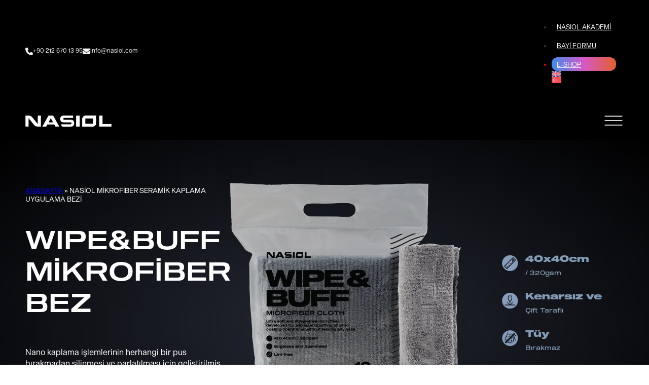

--- FILE ---
content_type: text/html; charset=UTF-8
request_url: https://www.nasiol.com/tr/mikrofiber-seramik-kaplama-uygulama-bezi/
body_size: 44879
content:
<!DOCTYPE html>
<html dir="ltr" lang="tr-TR" prefix="og: https://ogp.me/ns#">
<head>
<meta charset="UTF-8">
<meta name="viewport" content="width=device-width, initial-scale=1">
<script data-mp=true data-cfasync=false nowprocket>window.MOTIONPAGE_FRONT={version:"2.2.2"}</script><title>Nasiol Wipe&amp;Buff Mikrofiber Seramik Kaplama Uygulama Bezi</title>
	<style>img:is([sizes="auto" i], [sizes^="auto," i]) { contain-intrinsic-size: 3000px 1500px }</style>
	<link rel="alternate" hreflang="en" href="//www.nasiol.com/microfiber-ceramic-coating-towel/" />
<link rel="alternate" hreflang="tr" href="//www.nasiol.com/tr/mikrofiber-seramik-kaplama-uygulama-bezi/" />
<link rel="alternate" hreflang="x-default" href="//www.nasiol.com/microfiber-ceramic-coating-towel/" />

		<!-- All in One SEO Pro 4.9.0 - aioseo.com -->
	<meta name="description" content="Nasiol Wipe&amp;Buff Mikrofiber Seramik Kaplama Uygulama Bezi nano kaplama işlemlerinin herhangi bir pus bırakmadan silinmesi ve parlatılması için geliştirilmiştir." />
	<meta name="robots" content="max-snippet:-1, max-image-preview:large, max-video-preview:-1" />
	<link rel="canonical" href="//www.nasiol.com/tr/mikrofiber-seramik-kaplama-uygulama-bezi/" />
	<meta name="generator" content="All in One SEO Pro (AIOSEO) 4.9.0" />
		<meta property="og:locale" content="tr_TR" />
		<meta property="og:site_name" content="Nasiol | Hydrophobic Nano Ceramic Coatings Manufacturer" />
		<meta property="og:type" content="article" />
		<meta property="og:title" content="Nasiol Wipe&amp;Buff Mikrofiber Seramik Kaplama Uygulama Bezi" />
		<meta property="og:description" content="Nasiol Wipe&amp;Buff Mikrofiber Seramik Kaplama Uygulama Bezi nano kaplama işlemlerinin herhangi bir pus bırakmadan silinmesi ve parlatılması için geliştirilmiştir." />
		<meta property="og:url" content="https://www.nasiol.com/tr/mikrofiber-seramik-kaplama-uygulama-bezi/" />
		<meta property="fb:admins" content="968262946981374" />
		<meta property="og:image" content="https://www.nasiol.com/wp-content/uploads/2024/07/Nasiol-WipeBuff-Microfiber-Cloth-new.webp" />
		<meta property="og:image:secure_url" content="https://www.nasiol.com/wp-content/uploads/2024/07/Nasiol-WipeBuff-Microfiber-Cloth-new.webp" />
		<meta property="og:image:width" content="420" />
		<meta property="og:image:height" content="420" />
		<meta property="article:published_time" content="2024-08-13T15:45:06+00:00" />
		<meta property="article:modified_time" content="2025-03-28T14:54:17+00:00" />
		<meta property="article:publisher" content="https://www.facebook.com/nasiolove" />
		<meta name="twitter:card" content="summary_large_image" />
		<meta name="twitter:site" content="@nasiolove" />
		<meta name="twitter:title" content="Nasiol Wipe&amp;Buff Mikrofiber Seramik Kaplama Uygulama Bezi" />
		<meta name="twitter:description" content="Nasiol Wipe&amp;Buff Mikrofiber Seramik Kaplama Uygulama Bezi nano kaplama işlemlerinin herhangi bir pus bırakmadan silinmesi ve parlatılması için geliştirilmiştir." />
		<meta name="twitter:image" content="https://www.nasiol.com/wp-content/uploads/2024/07/Nasiol-WipeBuff-Microfiber-Cloth-new.webp" />
		<script type="application/ld+json" class="aioseo-schema">
			{"@context":"https:\/\/schema.org","@graph":[{"@type":"BreadcrumbList","@id":"https:\/\/www.nasiol.com\/tr\/mikrofiber-seramik-kaplama-uygulama-bezi\/#breadcrumblist","itemListElement":[{"@type":"ListItem","@id":"https:\/\/www.nasiol.com\/tr\/#listItem","position":1,"name":"ANASAYFA","item":"https:\/\/www.nasiol.com\/tr\/","nextItem":{"@type":"ListItem","@id":"https:\/\/www.nasiol.com\/tr\/mikrofiber-seramik-kaplama-uygulama-bezi\/#listItem","name":"Nasiol Mikrofiber Seramik Kaplama Uygulama Bezi"}},{"@type":"ListItem","@id":"https:\/\/www.nasiol.com\/tr\/mikrofiber-seramik-kaplama-uygulama-bezi\/#listItem","position":2,"name":"Nasiol Mikrofiber Seramik Kaplama Uygulama Bezi","previousItem":{"@type":"ListItem","@id":"https:\/\/www.nasiol.com\/tr\/#listItem","name":"ANASAYFA"}}]},{"@type":"Organization","@id":"https:\/\/www.nasiol.com\/tr\/#organization","name":"Nasiol","description":"Hydrophobic Nano Ceramic Coatings Manufacturer","url":"https:\/\/www.nasiol.com\/tr\/","telephone":"+902126701395","logo":{"@type":"ImageObject","url":"https:\/\/www.nasiol.com\/wp-content\/uploads\/2024\/03\/siyah-nasiol-logo-1.webp","@id":"https:\/\/www.nasiol.com\/tr\/mikrofiber-seramik-kaplama-uygulama-bezi\/#organizationLogo","width":118,"height":75,"caption":"Siyah Nasiol Logo png"},"image":{"@id":"https:\/\/www.nasiol.com\/tr\/mikrofiber-seramik-kaplama-uygulama-bezi\/#organizationLogo"},"sameAs":["https:\/\/www.facebook.com\/nasiolove","https:\/\/www.instagram.com\/nasiol\/","https:\/\/www.tiktok.com\/@nasiolglobal","https:\/\/www.youtube.com\/nasiolnano","https:\/\/www.linkedin.com\/company\/artekya"]},{"@type":"WebPage","@id":"https:\/\/www.nasiol.com\/tr\/mikrofiber-seramik-kaplama-uygulama-bezi\/#webpage","url":"https:\/\/www.nasiol.com\/tr\/mikrofiber-seramik-kaplama-uygulama-bezi\/","name":"Nasiol Wipe&Buff Mikrofiber Seramik Kaplama Uygulama Bezi","description":"Nasiol Wipe&Buff Mikrofiber Seramik Kaplama Uygulama Bezi nano kaplama i\u015flemlerinin herhangi bir pus b\u0131rakmadan silinmesi ve parlat\u0131lmas\u0131 i\u00e7in geli\u015ftirilmi\u015ftir.","inLanguage":"tr-TR","isPartOf":{"@id":"https:\/\/www.nasiol.com\/tr\/#website"},"breadcrumb":{"@id":"https:\/\/www.nasiol.com\/tr\/mikrofiber-seramik-kaplama-uygulama-bezi\/#breadcrumblist"},"image":{"@type":"ImageObject","url":"https:\/\/www.nasiol.com\/wp-content\/uploads\/2024\/07\/Nasiol-WipeBuff-Microfiber-Cloth-new.webp","@id":"https:\/\/www.nasiol.com\/tr\/mikrofiber-seramik-kaplama-uygulama-bezi\/#mainImage","width":420,"height":420,"caption":"Ultra yumu\u015fak mikrofiber bez"},"primaryImageOfPage":{"@id":"https:\/\/www.nasiol.com\/tr\/mikrofiber-seramik-kaplama-uygulama-bezi\/#mainImage"},"datePublished":"2024-08-13T15:45:06+00:00","dateModified":"2025-03-28T14:54:17+00:00"},{"@type":"WebSite","@id":"https:\/\/www.nasiol.com\/tr\/#website","url":"https:\/\/www.nasiol.com\/tr\/","name":"Nasiol","description":"Hydrophobic Nano Ceramic Coatings Manufacturer","inLanguage":"tr-TR","publisher":{"@id":"https:\/\/www.nasiol.com\/tr\/#organization"}}]}
		</script>
		<!-- All in One SEO Pro -->

<link rel="alternate" type="application/rss+xml" title="Nasiol &raquo; akışı" href="//www.nasiol.com/tr/feed/" />
<link rel="alternate" type="application/rss+xml" title="Nasiol &raquo; yorum akışı" href="//www.nasiol.com/tr/comments/feed/" />
<link data-minify="1" rel='stylesheet' id='wp-customer-reviews-3-frontend-css' href='//www.nasiol.com/wp-content/cache/min/1/wp-content/plugins/wp-customer-reviews/css/wp-customer-reviews.css?ver=1768804539' media='all' />
<style id='classic-theme-styles-inline-css'>
/*! This file is auto-generated */
.wp-block-button__link{color:#fff;background-color:#32373c;border-radius:9999px;box-shadow:none;text-decoration:none;padding:calc(.667em + 2px) calc(1.333em + 2px);font-size:1.125em}.wp-block-file__button{background:#32373c;color:#fff;text-decoration:none}
</style>
<link data-minify="1" rel='stylesheet' id='aioseo/css/src/vue/standalone/blocks/table-of-contents/global.scss-css' href='//www.nasiol.com/wp-content/cache/min/1/wp-content/plugins/all-in-one-seo-pack-pro/dist/Pro/assets/css/table-of-contents/global.e90f6d47.css?ver=1768804477' media='all' />
<link data-minify="1" rel='stylesheet' id='aioseo/css/src/vue/standalone/blocks/pro/recipe/global.scss-css' href='//www.nasiol.com/wp-content/cache/min/1/wp-content/plugins/all-in-one-seo-pack-pro/dist/Pro/assets/css/recipe/global.67a3275f.css?ver=1768804477' media='all' />
<link data-minify="1" rel='stylesheet' id='aioseo/css/src/vue/standalone/blocks/pro/product/global.scss-css' href='//www.nasiol.com/wp-content/cache/min/1/wp-content/plugins/all-in-one-seo-pack-pro/dist/Pro/assets/css/product/global.61066cfb.css?ver=1768804477' media='all' />
<link rel='stylesheet' id='plugin-style-css' href='//www.nasiol.com/wp-content/plugins/product-code-verifier/css/style.css?ver=6.8.3' media='all' />
<link rel='stylesheet' id='wpml-legacy-vertical-list-0-css' href='//www.nasiol.com/wp-content/plugins/sitepress-multilingual-cms/templates/language-switchers/legacy-list-vertical/style.min.css?ver=1' media='all' />
<link rel='stylesheet' id='wpml-menu-item-0-css' href='//www.nasiol.com/wp-content/plugins/sitepress-multilingual-cms/templates/language-switchers/menu-item/style.min.css?ver=1' media='all' />
<link data-minify="1" rel='stylesheet' id='cms-navigation-style-base-css' href='//www.nasiol.com/wp-content/cache/min/1/wp-content/plugins/wpml-cms-nav/res/css/cms-navigation-base.css?ver=1768804477' media='screen' />
<link data-minify="1" rel='stylesheet' id='cms-navigation-style-css' href='//www.nasiol.com/wp-content/cache/min/1/wp-content/plugins/wpml-cms-nav/res/css/cms-navigation.css?ver=1768804477' media='screen' />
<link rel='stylesheet' id='bricks-frontend-css' href='//www.nasiol.com/wp-content/themes/bricks/assets/css/frontend.min.css?ver=1762753934' media='all' />
<style id='bricks-frontend-inline-css'>
@font-face{font-family:"Shaphiro";font-weight:100;font-display:swap;src:url(https://www.nasiol.com/wp-content/uploads/2024/03/Shapiro-5-Light-Fly.woff2) format("woff2"),url(https://www.nasiol.com/wp-content/uploads/2024/03/Shapiro-5-Light-Fly.woff) format("woff");}@font-face{font-family:"Shaphiro";font-weight:200;font-display:swap;src:url(https://www.nasiol.com/wp-content/uploads/2024/03/Shapiro-15-Fly.woff2) format("woff2"),url(https://www.nasiol.com/wp-content/uploads/2024/03/Shapiro-15-Fly.woff) format("woff");}@font-face{font-family:"Shaphiro";font-weight:300;font-display:swap;src:url(https://www.nasiol.com/wp-content/uploads/2024/03/Shapiro-25-Super-Fly.woff2) format("woff2"),url(https://www.nasiol.com/wp-content/uploads/2024/03/Shapiro-25-Super-Fly.woff) format("woff");}@font-face{font-family:"Shaphiro";font-weight:400;font-display:swap;src:url(https://www.nasiol.com/wp-content/uploads/2024/03/Shapiro-35-Feather.woff2) format("woff2"),url(https://www.nasiol.com/wp-content/uploads/2024/03/Shapiro-35-Feather.woff) format("woff");}@font-face{font-family:"Shaphiro";font-weight:500;font-display:swap;src:url(https://www.nasiol.com/wp-content/uploads/2024/03/Shapiro-45-Welter-Extd.woff2) format("woff2"),url(https://www.nasiol.com/wp-content/uploads/2024/03/Shapiro-45-Welter-Extd.woff) format("woff");}@font-face{font-family:"Shaphiro";font-weight:600;font-display:swap;src:url(https://www.nasiol.com/wp-content/uploads/2024/03/Shapiro-55-Middle-Extd.woff2) format("woff2"),url(https://www.nasiol.com/wp-content/uploads/2024/03/Shapiro-55-Middle-Extd.woff) format("woff");}@font-face{font-family:"Shaphiro";font-weight:700;font-display:swap;src:url(https://www.nasiol.com/wp-content/uploads/2024/05/Shapiro-75Heavy.woff2) format("woff2"),url(https://www.nasiol.com/wp-content/uploads/2024/05/Shapiro-75Heavy.woff) format("woff");}@font-face{font-family:"Shaphiro";font-weight:800;font-display:swap;src:url(https://www.nasiol.com/wp-content/uploads/2024/03/Shapiro-85-Super-Heavy-Extd.woff2) format("woff2"),url(https://www.nasiol.com/wp-content/uploads/2024/03/Shapiro-85-Super-Heavy-Extd.woff) format("woff");}@font-face{font-family:"Shaphiro";font-weight:900;font-display:swap;src:url(https://www.nasiol.com/wp-content/uploads/2024/03/Shapiro-95-Super-Extd.woff2) format("woff2"),url(https://www.nasiol.com/wp-content/uploads/2024/03/Shapiro-95-Super-Extd.woff) format("woff");}

</style>
<link data-minify="1" rel='stylesheet' id='bricks-font-awesome-6-brands-css' href='//www.nasiol.com/wp-content/cache/min/1/wp-content/themes/bricks/assets/css/libs/font-awesome-6-brands.min.css?ver=1768804477' media='all' />
<link data-minify="1" rel='stylesheet' id='bricks-font-awesome-6-css' href='//www.nasiol.com/wp-content/cache/min/1/wp-content/themes/bricks/assets/css/libs/font-awesome-6.min.css?ver=1768804477' media='all' />
<link data-minify="1" rel='stylesheet' id='bricks-ionicons-css' href='//www.nasiol.com/wp-content/cache/min/1/wp-content/themes/bricks/assets/css/libs/ionicons.min.css?ver=1768804477' media='all' />
<link data-minify="1" rel='stylesheet' id='bricks-themify-icons-css' href='//www.nasiol.com/wp-content/cache/min/1/wp-content/themes/bricks/assets/css/libs/themify-icons.min.css?ver=1768804477' media='all' />
<style id='bricks-frontend-inline-inline-css'>
html {scroll-behavior: smooth}:root {--uu: {{baslikboyut}};} body.bricks-is-frontend :focus-visible {outline: none} @supports not selector(:focus-visible) { body.bricks-is-frontend :focus {outline: none; }} .bricks-button {border: 1px solid #212121; border-radius: 10px; font-family: "Shaphiro"; font-weight: 400} :root .bricks-button[class*="primary"] {color: #f5f5f5; border-color: #f5f5f5} :root .bricks-button[class*="primary"]:not(.outline) {background-color: rgba(245, 245, 245, 0)} .brx-popup-content {padding-top: 0; padding-right: 0; padding-bottom: 0; padding-left: 0; background-color: rgba(0, 0, 0, 0.58)}.beyaz-yazi.brxe-text-basic {color: #f5f5f5; font-size: 13px}[category="CAR SURFACE NANO PROTECTION"] :nth-child(1) { color: white; background: black; } [category="CAR PROTECTION"] :nth-child(2) { color: white; background: black; } [category="HOME SURFACE NANO PROTECTION"] :nth-child(3) { color: white; background: black; } [category="MARINE SURFACE NANO PROTECTION"] :nth-child(4) { color: white; background: black; } [category="PERSONAL SURFACE NANO PROTECTION"] :nth-child(5) { color: white; background: black; }:root {--bricks-color-0d7d9b: #f5f5f5;--bricks-color-22bf72: #e0e0e0;--bricks-color-d3aa38: #9e9e9e;--bricks-color-e90822: #616161;--bricks-color-07d3ea: #424242;--bricks-color-7abf61: #212121;--bricks-color-3bfe75: #ffeb3b;--bricks-color-a92adf: #ffc107;--bricks-color-7a3ab9: #ff9800;--bricks-color-3f2a26: #ff5722;--bricks-color-d491e4: #f44336;--bricks-color-4ea917: #9c27b0;--bricks-color-0f4e5e: #2196f3;--bricks-color-68077c: #03a9f4;--bricks-color-34f399: #81D4FA;--bricks-color-bda6b2: #4caf50;--bricks-color-66eac0: #8bc34a;--bricks-color-808481: #cddc39;--bricks-color-qbvqqk: #16417f;--bricks-color-tbwqzp: #ffffff;--bricks-color-mnzkhh: #ed1f0c;--bricks-color-znvjnk: #242833;--bricks-color-htdmqo: #000000;--bricks-color-zstiip: #849db7;--bricks-color-svidut: #a67dc9;--bricks-color-oascpn: #3c5d91;--bricks-color-pklbkk: #283e6a;--bricks-color-qjnkmf: #e8ecf3;--bricks-color-mfowkd: #a67dc9;--bricks-color-rrlccn: #dfe4ef;--bricks-color-itauwg: #ff5b00;--bricks-color-cqnfhw: #b79b44;--bricks-color-jsnxho: #2f3675;--bricks-color-dfahvq: #00a24d;--bricks-color-usiuac: #afc9d3;}@media (min-width: 1280px) { li:has(a.menugizle) { display: none; }}#brxe-yfvacb {font-size: 15px; color: #f5f5f5; fill: #f5f5f5}#brxe-qujouh {font-size: 12px}#brxe-xegxnl {font-size: 15px; color: #f5f5f5; fill: #f5f5f5}#brxe-babxqr {font-size: 12px}#brxe-iqtzfn .bricks-nav-menu > li > a {font-size: 13px; color: #f5f5f5}#brxe-iqtzfn .bricks-nav-menu > li > .brx-submenu-toggle > * {font-size: 13px; color: #f5f5f5}#brxe-iqtzfn .bricks-nav-menu .sub-menu {background-color: rgba(0, 0, 0, 0.93)}#brxe-iqtzfn .bricks-nav-menu .sub-menu > li > a {font-size: 13px; font-family: "Shaphiro"; color: #f5f5f5; line-height: 2}#brxe-iqtzfn .bricks-nav-menu .sub-menu > li > .brx-submenu-toggle > * {font-size: 13px; font-family: "Shaphiro"; color: #f5f5f5; line-height: 2}#brxe-iqtzfn .bricks-nav-menu > li.open > .sub-menu {transform: translateY(14px)}#brxe-iqtzfn .bricks-nav-menu > li.open > .brx-megamenu {transform: translateY(14px)}#brxe-iqtzfn .bricks-nav-menu > li {margin-left: 0}#brxe-iqtzfn .bricks-nav-menu {gap: 14px}#brxe-iqtzfn .bricks-nav-menu .brx-submenu-toggle button {margin-left: 5px}#brxe-iqtzfn .bricks-nav-menu > li.menu-item-has-children > .brx-submenu-toggle button[aria-expanded] {font-size: 12px}#brxe-elvbyy {width: 170px}@media (max-width: 1280px) {#brxe-sfmirw {font-size: 30px; color: var(--bricks-color-tbwqzp); fill: var(--bricks-color-tbwqzp); margin-bottom: 10px}}#brxe-otaqhd {padding-top: 10px; padding-right: 10px; padding-bottom: 10px; padding-left: 10px}#brxe-kfrlse .brx-submenu-toggle {gap: 3px}#brxe-kfrlse .brx-submenu-toggle button {font-size: 10px}@media (max-width: 640px) {#brxe-kfrlse {padding-right: 0; line-height: 1.3}}#brxe-ywwwsi {padding-top: 10px; padding-right: 10px; padding-bottom: 10px; padding-left: 10px; min-width: 280px}@media (max-width: 640px) {#brxe-xcwwwa {line-height: 1.3}}#brxe-egkvdw {padding-top: 10px; padding-right: 10px; padding-bottom: 10px; padding-left: 10px}#brxe-zfqvkx {padding-top: 10px; padding-right: 10px; padding-bottom: 10px; padding-left: 10px; min-width: 280px}@media (max-width: 640px) {#brxe-ljqzge {line-height: 1.3}}#brxe-nkrjrp {padding-top: 10px; padding-right: 10px; padding-bottom: 10px; padding-left: 10px; min-width: 160px}@media (max-width: 640px) {#brxe-ejcaff {line-height: 1.3}}#brxe-nloztx {display: none}@media (max-width: 1280px) {#brxe-nloztx {display: flex}}#brxe-lhrbqd {display: none}@media (max-width: 1280px) {#brxe-lhrbqd {display: flex}}#brxe-nnbiuw {display: none}@media (max-width: 1280px) {#brxe-nnbiuw {display: flex}}#brxe-qkgqlf {padding-top: 10px; padding-right: 10px; padding-bottom: 10px; padding-left: 10px; min-width: 160px}#brxe-mjwgdo {display: none}@media (max-width: 1280px) {#brxe-mjwgdo {display: flex}}@media (max-width: 1024px) {#brxe-mjwgdo {display: flex}}@media (max-width: 640px) {#brxe-mjwgdo {line-height: 1.3}}#brxe-mjpqyn input[type=search] {background-color: rgba(87, 87, 87, 0.82); border: 0; border-radius: 5px; color: var(--bricks-color-0d7d9b)}#brxe-mjpqyn button {color: #f5f5f5; width: fit-content}#brxe-mjpqyn .bricks-search-overlay:after {background-color: #000000}#brxe-mjpqyn .title {font-size: 0px}#brxe-mjpqyn input[type=search]::placeholder {color: rgba(0, 0, 0, 0)}@media (max-width: 640px) {#brxe-mjpqyn button {width: fit-content}#brxe-mjpqyn form {padding-right: 20px; padding-left: 20px}}#brxe-csyyjk li.has-link a, #brxe-csyyjk li.no-link {padding-top: 10px; padding-right: 10px; padding-bottom: 10px; padding-left: 10px; color: #ffffff; font-size: 13px}#brxe-csyyjk .repeater-item:nth-child(3).has-link a {color: #f5f5f5}#brxe-csyyjk .repeater-item:nth-child(3).no-link {color: #f5f5f5}#brxe-csyyjk {flex-direction: row; display: none}@media (max-width: 1280px) {#brxe-csyyjk .icon {font-size: 15px}#brxe-csyyjk svg {height: 15px; width: auto}#brxe-csyyjk {display: flex}}#brxe-gmuxzb {font-weight: 400}@media (max-width: 1280px) {#brxe-gmuxzb {padding-top: 45px; padding-right: 45px; padding-bottom: 45px; padding-left: 45px; justify-content: flex-start; align-items: flex-start}}#brxe-nglpgt .brxa-wrap {color: var(--bricks-color-tbwqzp)}#brxe-nglpgt {--brxe-toggle-scale: 0.88}#brxe-nglpgt .brxa-inner {--brxe-toggle-bar-height: 2px; --brxe-toggle-bar-radius: 2px}@media (max-width: 1280px) {#brxe-nlxuxw .brx-toggle-div { display: inline-flex; }#brxe-nlxuxw .brxe-toggle { display: inline-flex; }[data-script-id="nlxuxw"] .brx-nav-nested-items {opacity: 0;visibility: hidden;gap: 0;position: fixed;z-index: 1001;top: 0;right: 0;bottom: 0;left: 0;display: flex;align-items: center;justify-content: center;flex-direction: column;background-color: #fff;overflow-y: scroll;flex-wrap: nowrap;}#brxe-nlxuxw.brx-open .brx-nav-nested-items {opacity: 1;visibility: visible;}}#brxe-nlxuxw .brx-nav-nested-items > li > a {color: #f5f5f5; font-size: 13px; line-height: 3}#brxe-nlxuxw .brx-nav-nested-items > li > .brx-submenu-toggle > * {color: #f5f5f5; font-size: 13px; line-height: 3}#brxe-nlxuxw .brx-dropdown-content {background-color: rgba(0, 0, 0, 0.9); color: #f5f5f5; font-size: 13px}#brxe-nlxuxw .brx-submenu-toggle {gap: 4px}#brxe-nlxuxw.brx-open .brx-nav-nested-items {align-items: flex-start; background-color: rgba(0, 0, 0, 0.93)}#brxe-nlxuxw .brx-nav-nested-items {gap: 14px}@media (max-width: 1280px) {#brxe-nlxuxw .brx-nav-nested-items {gap: 5px}#brxe-nlxuxw .brx-submenu-toggle {gap: 12px}#brxe-nlxuxw .brx-dropdown-content {min-width: 280px; background-color: rgba(0, 0, 0, 0)}#brxe-nlxuxw .brx-dropdown-content > li > a {padding-bottom: 10px}#brxe-nlxuxw .brx-dropdown-content .brx-submenu-toggle > * {padding-bottom: 10px}}@media (max-width: 1024px) {#brxe-nlxuxw.brx-open .brx-nav-nested-items {align-items: flex-start; justify-content: flex-start}}@media (max-width: 768px) {#brxe-nlxuxw.brx-open .brx-nav-nested-items {justify-content: flex-start; align-items: flex-start}}@media (max-width: 640px) {#brxe-nlxuxw.brx-open .brx-nav-nested-items {justify-content: flex-start; align-items: flex-start}#brxe-nlxuxw.brx-open .brx-submenu-toggle {justify-content: flex-start}#brxe-nlxuxw.brx-open .brx-nav-nested-items > li {justify-content: flex-start}#brxe-nlxuxw.brx-open li.menu-item {display: flex}#brxe-nlxuxw .brx-nav-nested-items {gap: 0px}}#brxe-efe125 .degrade {background-image: radial-gradient( closest-corner at center center, #242833, #000000)}#brxe-efe125 .textcolor {color: #849db7}#brxe-efe125 .yazideneme {font-size: 50px}@media (max-width: 640px) {#brxe-efe125 .yazideneme {font-size: 38px}}#brxe-3791af .renk {background-color: rgba(0, 0, 0, 0.63)}#brxe-3791af {background-repeat: no-repeat; background-size: cover; background-position: 50% 100%; background-image: url(https://www.nasiol.com/wp-content/uploads/2024/07/download-15-1024x374.webp); line-height: 2}#brxe-3791af .whyrenk {color: var(--bricks-color-qjnkmf)}@media (max-width: 768px) {#brxe-3791af {background-size: contain; background-position: bottom center}}#brxe-0a3e5a {background-color: var(--bricks-color-rrlccn)}#brxe-536184 {background-size: cover; background-position: center center; background-image: url(https://www.nasiol.com/wp-content/uploads/2024/07/download-1-7-960x1024.webp)}#brxe-962f3e {background-size: cover; background-position: center center; background-image: url(https://www.nasiol.com/wp-content/uploads/2024/07/download-2-5-961x1024.webp)}#brxe-heclzo {background-size: cover; background-position: center center; background-image: url(https://www.nasiol.com/wp-content/uploads/2024/07/download-3-1-960x1024.webp)}#brxe-ec4511 {background-color: var(--bricks-color-rrlccn)}#brxe-12b776 .redi {background-color: #ed1f0c}#brxe-12b776 .colorone {background-color: #e8ecf3}#brxe-ighgow {color: var(--bricks-color-tbwqzp); fill: var(--bricks-color-tbwqzp); font-size: 40px}#brxe-xhmime {position: fixed; right: 20px; bottom: 20px; z-index: 99; width: 50px; height: 50px}#brxe-xhmime .repeater-item:nth-child(1) [data-piotnetbricks-scroll-animations-preview-to] {opacity: 1; transform: scale(1)}@media (max-width: 640px) {#brxe-xhmime {bottom: 60px}}#brxe-fmzqvx {background-color: #32353a}#brxe-zgkpyo {width: 200px; height: auto}#brxe-jsrofc {width: 600px; height: auto}#brxe-udrebe { font-style: normal;}#brxe-zzqqgi { font-style: normal;}#brxe-msepmy { font-style: normal;}#brxe-nzqfgn { font-style: normal;}#brxe-ksnhwe { font-style: normal;}#brxe-ktqzox { font-style: normal;}#brxe-nejxja li.has-link a, #brxe-nejxja li.no-link {color: #ffffff; font-size: 17px; align-items: center; width: 30px; height: 30px}#brxe-nejxja .repeater-item:nth-child(1) {background-color: var(--bricks-color-tbwqzp)}#brxe-nejxja .repeater-item:nth-child(1).has-link a {color: var(--bricks-color-7abf61)}#brxe-nejxja .repeater-item:nth-child(1).no-link {color: var(--bricks-color-7abf61)}#brxe-nejxja .repeater-item:nth-child(2) {background-color: var(--bricks-color-tbwqzp)}#brxe-nejxja .repeater-item:nth-child(2).has-link a {color: var(--bricks-color-7abf61)}#brxe-nejxja .repeater-item:nth-child(2).no-link {color: var(--bricks-color-7abf61)}#brxe-nejxja .repeater-item:nth-child(3) {background-color: var(--bricks-color-tbwqzp)}#brxe-nejxja .repeater-item:nth-child(3).has-link a {color: var(--bricks-color-7abf61)}#brxe-nejxja .repeater-item:nth-child(3).no-link {color: var(--bricks-color-7abf61)}#brxe-nejxja .repeater-item:nth-child(4) {background-color: var(--bricks-color-tbwqzp)}#brxe-nejxja .repeater-item:nth-child(4).has-link a {color: var(--bricks-color-7abf61)}#brxe-nejxja .repeater-item:nth-child(4).no-link {color: var(--bricks-color-7abf61)}#brxe-nejxja {gap: 11px}#brxe-nejxja li {border-radius: 100%}#brxe-gbzqii {height: 8px}#brxe-hqqxce {background-color: #000000}.brxe-popup-38803 .brx-popup-content {padding-top: 0; padding-right: 0; padding-bottom: 0; padding-left: 0}.brxe-popup-38803.brx-popup .brx-popup-backdrop {background-color: rgba(0, 0, 0, 0.7)}#brxe-krxrxy {margin-top: 0; margin-bottom: 0; padding-top: 0; padding-bottom: 0}#brxe-euewmt {margin-top: 0; margin-bottom: 0; padding-top: 0; padding-bottom: 0}
</style>
<script id="jquery-core-js-extra">
var SDT_DATA = {"ajaxurl":"https:\/\/www.nasiol.com\/wp-admin\/admin-ajax.php","siteUrl":"https:\/\/www.nasiol.com\/","pluginsUrl":"https:\/\/www.nasiol.com\/wp-content\/plugins","isAdmin":""};
</script>
<script src="//www.nasiol.com/wp-includes/js/jquery/jquery.min.js?ver=3.7.1" id="jquery-core-js"></script>
<script data-minify="1" src="//www.nasiol.com/wp-content/cache/min/1/wp-content/plugins/wp-customer-reviews/js/wp-customer-reviews.js?ver=1768804539" id="wp-customer-reviews-3-frontend-js"></script>
<link rel="https://api.w.org/" href="//www.nasiol.com/wp-json/" /><link rel="alternate" title="JSON" type="application/json" href="//www.nasiol.com/wp-json/wp/v2/pages/38929" /><link rel="EditURI" type="application/rsd+xml" title="RSD" href="//www.nasiol.com/xmlrpc.php?rsd" />
<meta name="generator" content="WordPress 6.8.3" />
<link rel='shortlink' href='//www.nasiol.com/tr/?p=38929' />
<link rel="alternate" title="oEmbed (JSON)" type="application/json+oembed" href="//www.nasiol.com/wp-json/oembed/1.0/embed?url=https%3A%2F%2Fwww.nasiol.com%2Ftr%2Fmikrofiber-seramik-kaplama-uygulama-bezi%2F" />
<link rel="alternate" title="oEmbed (XML)" type="text/xml+oembed" href="//www.nasiol.com/wp-json/oembed/1.0/embed?url=https%3A%2F%2Fwww.nasiol.com%2Ftr%2Fmikrofiber-seramik-kaplama-uygulama-bezi%2F&#038;format=xml" />
<meta name="generator" content="WPML ver:4.8.4 stt:1,53;" />
<!-- Google Tag Manager -->
<script>(function(w,d,s,l,i){w[l]=w[l]||[];w[l].push({'gtm.start':
new Date().getTime(),event:'gtm.js'});var f=d.getElementsByTagName(s)[0],
j=d.createElement(s),dl=l!='dataLayer'?'&l='+l:'';j.async=true;j.src=
'https://www.googletagmanager.com/gtm.js?id='+i+dl;f.parentNode.insertBefore(j,f);
})(window,document,'script','dataLayer','GTM-W4C5DV3');</script>
<!-- End Google Tag Manager --><script type="text/javascript">var ajaxurl = "https://www.nasiol.com/wp-admin/admin-ajax.php";var piotnetgridRestURL = "https://www.nasiol.com/wp-json/piotnetgrid/v1/refresh";var piotnetgridWpcontentURL = "https://www.nasiol.com/wp-content";window["cache_files"] = [];</script><style>@keyframes piotnetfadein {0% { opacity: 0} 90% { opacity: 0} 100% { opacity: 1}} .piotnetgrid-fadein {animation: piotnetfadein 0.6s;}</style>
<link rel="preload" as="font" href="//www.nasiol.com/wp-content/uploads/2024/03/Shapiro-25-Super-Fly.woff2" crossorigin>
<link rel="preload" as="font" href="//www.nasiol.com/wp-content/themes/bricks/assets/fonts/fontawesome/fa-brands-400.woff2" crossorigin>
<link rel="preload" as="font" href="//www.nasiol.com/wp-content/themes/bricks/assets/fonts/fontawesome/fa-regular-400.woff2" crossorigin>
<link rel="preload" as="font" href="//www.nasiol.com/wp-content/uploads/2024/03/Shapiro-45-Welter-Extd.woff2" crossorigin>
<link rel="preload" as="font" href="//www.nasiol.com/wp-content/uploads/2024/03/Shapiro-85-Super-Heavy-Extd.woff2" crossorigin>
<link rel="preload" as="font" href="//www.nasiol.com/wp-content/themes/bricks/assets/fonts/ionicons/ionicons.woff2" crossorigin>
<link rel="preload" as="font" href="//www.nasiol.com/wp-content/uploads/2024/03/Shapiro-95-Super-Extd.woff2" crossorigin>
<link rel="preload" as="font" href="//www.nasiol.com/wp-content/uploads/2024/03/Shapiro-55-Middle-Extd.woff2" crossorigin>
<link rel="preload" as="font" href="//www.nasiol.com/wp-content/themes/bricks/assets/fonts/themify/themify.woff?" crossorigin>
<link rel="preload" as="font" href="//www.nasiol.com/wp-content/uploads/2024/03/Shapiro-35-Feather.woff2" crossorigin><!-- Call Now Button 1.5.5 (https://callnowbutton.com) [renderer:cloud, id:domain_7a8275e6_f7e9_40b0_bb7d_69a5268412b5]-->
<script data-minify="1" data-cnb-version="1.5.5" type="text/javascript" async="async" src="//www.nasiol.com/wp-content/cache/min/1/domain_7a8275e6_f7e9_40b0_bb7d_69a5268412b5.js?ver=1768804478"></script>
<link rel="icon" href="//www.nasiol.com/wp-content/uploads/2024/10/cropped-fav-32x32.webp" sizes="32x32" />
<link rel="icon" href="//www.nasiol.com/wp-content/uploads/2024/10/cropped-fav-192x192.webp" sizes="192x192" />
<link rel="apple-touch-icon" href="//www.nasiol.com/wp-content/uploads/2024/10/cropped-fav-180x180.webp" />
<meta name="msapplication-TileImage" content="https://www.nasiol.com/wp-content/uploads/2024/10/cropped-fav-270x270.webp" />
<script id="windpress:metadata">var windpress = {"_version":"3.2.31","_tailwindcss_version":"3","_wp_version":"6.8.3","_via_wp_org":"","is_ubiquitous":"","assets":{"url":"https:\/\/www.nasiol.com\/wp-content\/plugins\/windpress\/build\/"},"user_data":{"data_dir":{"url":"https:\/\/www.nasiol.com\/wp-content\/uploads\/windpress\/data\/"},"cache_dir":[]}};</script><style id='windpress-cached-inline-css'>
/*! windpress v3.2.31 | 2025-07-18 09:15:47 | https://wind.press */
/*! tailwindcss v3.4.17 | MIT License | https://tailwindcss.com */
*,:before,:after,::backdrop{--tw-border-spacing-x:0;--tw-border-spacing-y:0;--tw-translate-x:0;--tw-translate-y:0;--tw-rotate:0;--tw-skew-x:0;--tw-skew-y:0;--tw-scale-x:1;--tw-scale-y:1;--tw-pan-x: ;--tw-pan-y: ;--tw-pinch-zoom: ;--tw-scroll-snap-strictness:proximity;--tw-gradient-from-position: ;--tw-gradient-via-position: ;--tw-gradient-to-position: ;--tw-ordinal: ;--tw-slashed-zero: ;--tw-numeric-figure: ;--tw-numeric-spacing: ;--tw-numeric-fraction: ;--tw-ring-inset: ;--tw-ring-offset-width:0px;--tw-ring-offset-color:#fff;--tw-ring-color:#3b82f680;--tw-ring-offset-shadow:0 0 #0000;--tw-ring-shadow:0 0 #0000;--tw-shadow:0 0 #0000;--tw-shadow-colored:0 0 #0000;--tw-blur: ;--tw-brightness: ;--tw-contrast: ;--tw-grayscale: ;--tw-hue-rotate: ;--tw-invert: ;--tw-saturate: ;--tw-sepia: ;--tw-drop-shadow: ;--tw-backdrop-blur: ;--tw-backdrop-brightness: ;--tw-backdrop-contrast: ;--tw-backdrop-grayscale: ;--tw-backdrop-hue-rotate: ;--tw-backdrop-invert: ;--tw-backdrop-opacity: ;--tw-backdrop-saturate: ;--tw-backdrop-sepia: ;--tw-contain-size: ;--tw-contain-layout: ;--tw-contain-paint: ;--tw-contain-style: }body{font-family:Shaphiro;font-size:16px;font-weight:400;line-height:1.25}h1,h2,h3,h4,h5,h6{overflow-wrap:normal;word-break:normal;font-weight:600;line-height:1.25}h1{font-size:clamp(3rem,1.5vi + 2.4rem,4.5rem)}h2{margin-bottom:1rem;font-size:clamp(2.5rem,1.2vi + 2.02rem,3.7rem)}h3{font-size:clamp(2.1rem,1vi + 1.7rem,3.1rem)}h4{font-size:clamp(1.75rem,.85vi + 1.41rem,2.6rem)}h5{font-size:16px}h6{font-size:clamp(1.125rem,1.088rem + .1852vw,1.25rem)}p a{--tw-text-opacity:1;color:rgb(239 68 68/var(--tw-text-opacity,1))}p a:hover{--tw-text-opacity:1;color:rgb(153 27 27/var(--tw-text-opacity,1))}.container{width:100%;margin-left:auto;margin-right:auto;padding-left:2rem;padding-right:2rem}@media (min-width:640px){.container{max-width:640px;padding-left:3rem;padding-right:3rem}}@media (min-width:768px){.container{max-width:768px}}@media (min-width:1024px){.container{max-width:1024px;padding-left:3rem;padding-right:3rem}}@media (min-width:1280px){.container{max-width:1280px;padding-left:5rem;padding-right:5rem}}@media (min-width:1536px){.container{max-width:1536px;padding-left:6rem;padding-right:6rem}}.category-button{--tw-bg-opacity:1;background-color:rgb(255 255 255/var(--tw-bg-opacity,1));text-align:center;justify-content:center;min-width:20%;padding:.75rem 1rem;font-size:9px;line-height:1.25;transition-duration:.5s;transition-timing-function:cubic-bezier(.4,0,.2,1)}.category-button:hover{--tw-bg-opacity:1;background-color:rgb(0 0 0/var(--tw-bg-opacity,1));--tw-text-opacity:1;color:rgb(255 255 255/var(--tw-text-opacity,1))}@media (min-width:1024px){.category-button{min-width:13%;font-size:16px}}.visible{visibility:visible}.invisible{visibility:hidden}.fixed{position:fixed}.absolute{position:absolute}.relative{position:relative}.sticky{position:sticky}.-top-1{top:-.25rem}.bottom-0{bottom:0}.bottom-6{bottom:1.5rem}.bottom-\[-90px\]{bottom:-90px}.bottom-\[0px\]{bottom:0}.bottom-\[60\%\]{bottom:60%}.left-0{left:0}.right-0{right:0}.right-1{right:.25rem}.right-\[-35px\]{right:-35px}.top-0{top:0}.top-\[380px\]{top:380px}.isolate{isolation:isolate}.-z-10{z-index:-10}.z-0{z-index:0}.z-10{z-index:10}.z-20{z-index:20}.z-50{z-index:50}.order-first{order:-9999}.order-last{order:9999}.col-span-1{grid-column:span 1/span 1}.col-span-2{grid-column:span 2/span 2}.col-span-3{grid-column:span 3/span 3}.-m-4{margin:-1rem}.m-0{margin:0}.m-2{margin:.5rem}.\!my-0{margin-top:0!important;margin-bottom:0!important}.\!my-12{margin-top:3rem!important;margin-bottom:3rem!important}.\!my-4{margin-top:1rem!important;margin-bottom:1rem!important}.mx-auto{margin-left:auto;margin-right:auto}.my-10{margin-top:2.5rem;margin-bottom:2.5rem}.my-16{margin-top:4rem;margin-bottom:4rem}.my-24{margin-top:6rem;margin-bottom:6rem}.my-32{margin-top:8rem;margin-bottom:8rem}.my-8{margin-top:2rem;margin-bottom:2rem}.my-9{margin-top:2.25rem;margin-bottom:2.25rem}.my-auto{margin-top:auto;margin-bottom:auto}.\!mb-0{margin-bottom:0!important}.\!mb-12{margin-bottom:3rem!important}.\!mb-16{margin-bottom:4rem!important}.\!mb-2{margin-bottom:.5rem!important}.\!mb-24{margin-bottom:6rem!important}.\!mb-28{margin-bottom:7rem!important}.\!mr-8{margin-right:2rem!important}.mb-0{margin-bottom:0}.mb-10{margin-bottom:2.5rem}.mb-12{margin-bottom:3rem}.mb-16{margin-bottom:4rem}.mb-2{margin-bottom:.5rem}.mb-20{margin-bottom:5rem}.mb-24{margin-bottom:6rem}.mb-28{margin-bottom:7rem}.mb-3{margin-bottom:.75rem}.mb-32{margin-bottom:8rem}.mb-4{margin-bottom:1rem}.mb-5{margin-bottom:1.25rem}.mb-6{margin-bottom:1.5rem}.mb-7{margin-bottom:1.75rem}.mb-8{margin-bottom:2rem}.mb-9{margin-bottom:2.25rem}.mb-auto{margin-bottom:auto}.ml-0{margin-left:0}.ml-\[-100px\]{margin-left:-100px}.ml-\[2rem\]{margin-left:2rem}.ml-auto{margin-left:auto}.mr-0{margin-right:0}.mr-\[2rem\]{margin-right:2rem}.mt-12{margin-top:3rem}.mt-28{margin-top:7rem}.mt-3{margin-top:.75rem}.mt-36{margin-top:9rem}.mt-5{margin-top:1.25rem}.block{display:block}.inline{display:inline}.flex{display:flex}.inline-flex{display:inline-flex}.table{display:table}.grid{display:grid}.hidden{display:none}.aspect-\[4\/3\]{aspect-ratio:4/3}.size-full{width:100%;height:100%}.h-14{height:3.5rem}.h-16{height:4rem}.h-24{height:6rem}.h-48{height:12rem}.h-\[170px\]{height:170px}.h-\[180px\]{height:180px}.h-\[190\%\]{height:190%}.h-\[190px\]{height:190px}.h-\[220px\]{height:220px}.h-\[250px\]{height:250px}.h-\[300px\]{height:300px}.h-\[350px\]{height:350px}.h-\[40px\]{height:40px}.h-\[55px\]{height:55px}.h-\[600px\]{height:600px}.h-auto{height:auto}.h-full{height:100%}.h-px{height:1px}.max-h-12{max-height:3rem}.max-h-\[200px\]{max-height:200px}.max-h-\[350px\]{max-height:350px}.max-h-\[400px\]{max-height:400px}.max-h-px{max-height:1px}.min-h-0{min-height:0}.min-h-44{min-height:11rem}.min-h-48{min-height:12rem}.min-h-\[130px\]{min-height:130px}.min-h-\[250px\]{min-height:250px}.min-h-\[400px\]{min-height:400px}.min-h-\[450px\]{min-height:450px}.min-h-\[550px\]{min-height:550px}.min-h-\[600px\]{min-height:600px}.min-h-\[70px\]{min-height:70px}.min-h-fit{min-height:fit-content}.min-h-px{min-height:1px}.w-12{width:3rem}.w-16{width:4rem}.w-20{width:5rem}.w-24{width:6rem}.w-3\/4{width:75%}.w-32{width:8rem}.w-4\/5{width:80%}.w-5\/6{width:83.3333%}.w-\[100\%\]{width:100%}.w-\[100px\]{width:100px}.w-\[120px\]{width:120px}.w-\[170px\]{width:170px}.w-\[180px\]{width:180px}.w-\[70\%\]{width:70%}.w-\[90\%\]{width:90%}.w-auto{width:auto}.w-fit{width:fit-content}.w-full{width:100%}.min-w-24{min-width:6rem}.min-w-\[100px\]{min-width:100px}.min-w-\[180px\]{min-width:180px}.min-w-\[70\%\]{min-width:70%}.min-w-full{min-width:100%}.max-w-12{max-width:3rem}.max-w-24{max-width:6rem}.max-w-4xl{max-width:56rem}.max-w-6xl{max-width:72rem}.max-w-\[100\%\]{max-width:100%}.max-w-\[1200px\]{max-width:1200px}.max-w-\[250px\]{max-width:250px}.max-w-\[300px\]{max-width:300px}.max-w-\[400px\]{max-width:400px}.max-w-\[500px\]{max-width:500px}.max-w-\[600px\]{max-width:600px}.max-w-\[650px\]{max-width:650px}.max-w-\[750px\]{max-width:750px}.max-w-full{max-width:100%}.max-w-lg{max-width:32rem}.max-w-md{max-width:28rem}.max-w-none{max-width:none}.shrink{flex-shrink:1}.grow{flex-grow:1}.basis-\[40px\]{flex-basis:40px}.translate-x-\[140px\]{--tw-translate-x:140px;transform:translate(var(--tw-translate-x),var(--tw-translate-y))rotate(var(--tw-rotate))skewX(var(--tw-skew-x))skewY(var(--tw-skew-y))scaleX(var(--tw-scale-x))scaleY(var(--tw-scale-y))}.-rotate-90{--tw-rotate:-90deg;transform:translate(var(--tw-translate-x),var(--tw-translate-y))rotate(var(--tw-rotate))skewX(var(--tw-skew-x))skewY(var(--tw-skew-y))scaleX(var(--tw-scale-x))scaleY(var(--tw-scale-y))}.transform{transform:translate(var(--tw-translate-x),var(--tw-translate-y))rotate(var(--tw-rotate))skewX(var(--tw-skew-x))skewY(var(--tw-skew-y))scaleX(var(--tw-scale-x))scaleY(var(--tw-scale-y))}.cursor-pointer{cursor:pointer}.list-none{list-style-type:none}.columns-2{columns:2}.columns-3{columns:3}.columns-4{columns:4}.grid-cols-1{grid-template-columns:repeat(1,minmax(0,1fr))}.grid-cols-2{grid-template-columns:repeat(2,minmax(0,1fr))}.grid-cols-3{grid-template-columns:repeat(3,minmax(0,1fr))}.flex-row{flex-direction:row}.flex-col{flex-direction:column}.flex-wrap{flex-wrap:wrap}.place-content-center{place-content:center}.content-start{align-content:flex-start}.items-start{align-items:flex-start}.items-end{align-items:flex-end}.items-center{align-items:center}.items-baseline{align-items:baseline}.items-stretch{align-items:stretch}.justify-start{justify-content:flex-start}.justify-end{justify-content:flex-end}.justify-center{justify-content:center}.justify-between{justify-content:space-between}.justify-stretch{justify-content:stretch}.justify-items-start{justify-items:start}.justify-items-center{justify-items:center}.justify-items-stretch{justify-items:stretch}.gap-0{gap:0}.gap-1{gap:.25rem}.gap-10{gap:2.5rem}.gap-12{gap:3rem}.gap-14{gap:3.5rem}.gap-16{gap:4rem}.gap-2{gap:.5rem}.gap-20{gap:5rem}.gap-24{gap:6rem}.gap-3{gap:.75rem}.gap-4{gap:1rem}.gap-5{gap:1.25rem}.gap-6{gap:1.5rem}.gap-7{gap:1.75rem}.gap-8{gap:2rem}.gap-9{gap:2.25rem}.gap-y-10{row-gap:2.5rem}.self-center{align-self:center}.justify-self-center{justify-self:center}.overflow-hidden{overflow:hidden}.overflow-y-clip{overflow-y:clip}.break-normal{overflow-wrap:normal;word-break:normal}.rounded-2xl{border-radius:1rem}.rounded-3xl{border-radius:1.5rem}.rounded-full{border-radius:9999px}.rounded-lg{border-radius:.5rem}.rounded-sm{border-radius:.125rem}.rounded-xl{border-radius:.75rem}.border{border-width:1px}.border-x{border-left-width:1px;border-right-width:1px}.border-s{border-inline-start-width:1px}.border-solid{border-style:solid}.border-black{--tw-border-opacity:1;border-color:rgb(0 0 0/var(--tw-border-opacity,1))}.border-gray-200{--tw-border-opacity:1;border-color:rgb(229 231 235/var(--tw-border-opacity,1))}.border-red-600{--tw-border-opacity:1;border-color:rgb(220 38 38/var(--tw-border-opacity,1))}.border-stone-200{--tw-border-opacity:1;border-color:rgb(231 229 228/var(--tw-border-opacity,1))}.border-white{--tw-border-opacity:1;border-color:rgb(255 255 255/var(--tw-border-opacity,1))}.bg-\[\#6c8793a6\]{background-color:#6c8793a6}.bg-\[\#7a7a7a\]{--tw-bg-opacity:1;background-color:rgb(122 122 122/var(--tw-bg-opacity,1))}.bg-\[\#a1a1a1\]{--tw-bg-opacity:1;background-color:rgb(161 161 161/var(--tw-bg-opacity,1))}.bg-\[\#c6ced3\]{--tw-bg-opacity:1;background-color:rgb(198 206 211/var(--tw-bg-opacity,1))}.bg-acikgri{--tw-bg-opacity:1;background-color:rgb(223 229 239/var(--tw-bg-opacity,1))}.bg-black{--tw-bg-opacity:1;background-color:rgb(0 0 0/var(--tw-bg-opacity,1))}.bg-black\/80{background-color:#000c}.bg-endustri-500{--tw-bg-opacity:1;background-color:rgb(86 99 126/var(--tw-bg-opacity,1))}.bg-endustrilight-500{--tw-bg-opacity:1;background-color:rgb(185 196 215/var(--tw-bg-opacity,1))}.bg-gray-100{--tw-bg-opacity:1;background-color:rgb(243 244 246/var(--tw-bg-opacity,1))}.bg-gray-200{--tw-bg-opacity:1;background-color:rgb(229 231 235/var(--tw-bg-opacity,1))}.bg-gray-50{--tw-bg-opacity:1;background-color:rgb(249 250 251/var(--tw-bg-opacity,1))}.bg-koyugri{--tw-bg-opacity:1;background-color:rgb(204 210 219/var(--tw-bg-opacity,1))}.bg-marineacik{--tw-bg-opacity:1;background-color:rgb(189 205 229/var(--tw-bg-opacity,1))}.bg-marinekoyu{--tw-bg-opacity:1;background-color:rgb(173 191 216/var(--tw-bg-opacity,1))}.bg-red-600{--tw-bg-opacity:1;background-color:rgb(220 38 38/var(--tw-bg-opacity,1))}.bg-red-700{--tw-bg-opacity:1;background-color:rgb(185 28 28/var(--tw-bg-opacity,1))}.bg-stone-100{--tw-bg-opacity:1;background-color:rgb(245 245 244/var(--tw-bg-opacity,1))}.bg-stone-200{--tw-bg-opacity:1;background-color:rgb(231 229 228/var(--tw-bg-opacity,1))}.bg-white{--tw-bg-opacity:1;background-color:rgb(255 255 255/var(--tw-bg-opacity,1))}.bg-white\/50{background-color:#ffffff80}.bg-white\/80{background-color:#fffc}.bg-opacity-30{--tw-bg-opacity:.3}.bg-opacity-50{--tw-bg-opacity:.5}.bg-gradient-to-b{background-image:linear-gradient(to bottom,var(--tw-gradient-stops))}.bg-gradient-to-r{background-image:linear-gradient(to right,var(--tw-gradient-stops))}.from-\[\#22262d\]{--tw-gradient-from:#22262d var(--tw-gradient-from-position);--tw-gradient-to:#22262d00 var(--tw-gradient-to-position);--tw-gradient-stops:var(--tw-gradient-from),var(--tw-gradient-to)}.from-acikgri{--tw-gradient-from:#dfe5ef var(--tw-gradient-from-position);--tw-gradient-to:#dfe5ef00 var(--tw-gradient-to-position);--tw-gradient-stops:var(--tw-gradient-from),var(--tw-gradient-to)}.from-black{--tw-gradient-from:#000 var(--tw-gradient-from-position);--tw-gradient-to:#0000 var(--tw-gradient-to-position);--tw-gradient-stops:var(--tw-gradient-from),var(--tw-gradient-to)}.from-marineacik{--tw-gradient-from:#bdcde5 var(--tw-gradient-from-position);--tw-gradient-to:#bdcde500 var(--tw-gradient-to-position);--tw-gradient-stops:var(--tw-gradient-from),var(--tw-gradient-to)}.from-white{--tw-gradient-from:#fff var(--tw-gradient-from-position);--tw-gradient-to:#fff0 var(--tw-gradient-to-position);--tw-gradient-stops:var(--tw-gradient-from),var(--tw-gradient-to)}.from-50\%{--tw-gradient-from-position:50%}.via-\[\#000000\]{--tw-gradient-to:#0000 var(--tw-gradient-to-position);--tw-gradient-stops:var(--tw-gradient-from),#000 var(--tw-gradient-via-position),var(--tw-gradient-to)}.via-\[\#162b4c\]{--tw-gradient-to:#162b4c00 var(--tw-gradient-to-position);--tw-gradient-stops:var(--tw-gradient-from),#162b4c var(--tw-gradient-via-position),var(--tw-gradient-to)}.via-white\/40{--tw-gradient-to:#fff0 var(--tw-gradient-to-position);--tw-gradient-stops:var(--tw-gradient-from),#fff6 var(--tw-gradient-via-position),var(--tw-gradient-to)}.via-white\/70{--tw-gradient-to:#fff0 var(--tw-gradient-to-position);--tw-gradient-stops:var(--tw-gradient-from),#ffffffb3 var(--tw-gradient-via-position),var(--tw-gradient-to)}.to-\[\#22262d\]{--tw-gradient-to:#22262d var(--tw-gradient-to-position)}.to-\[\#283e6a\]{--tw-gradient-to:#283e6a var(--tw-gradient-to-position)}.to-koyugri{--tw-gradient-to:#ccd2db var(--tw-gradient-to-position)}.to-marinekoyu{--tw-gradient-to:#adbfd8 var(--tw-gradient-to-position)}.to-white\/0{--tw-gradient-to:#fff0 var(--tw-gradient-to-position)}.to-50\%{--tw-gradient-to-position:50%}.bg-cover{background-size:cover}.bg-scroll{background-attachment:scroll}.bg-no-repeat{background-repeat:no-repeat}.object-contain{object-fit:contain}.object-cover{object-fit:cover}.p-0{padding:0}.p-10{padding:2.5rem}.p-12{padding:3rem}.p-16{padding:4rem}.p-3{padding:.75rem}.p-4{padding:1rem}.p-5{padding:1.25rem}.p-6{padding:1.5rem}.p-7{padding:1.75rem}.p-8{padding:2rem}.\!py-16{padding-top:4rem!important;padding-bottom:4rem!important}.px-10{padding-left:2.5rem;padding-right:2.5rem}.px-12{padding-left:3rem;padding-right:3rem}.px-2{padding-left:.5rem;padding-right:.5rem}.px-3{padding-left:.75rem;padding-right:.75rem}.px-4{padding-left:1rem;padding-right:1rem}.px-5{padding-left:1.25rem;padding-right:1.25rem}.px-6{padding-left:1.5rem;padding-right:1.5rem}.px-8{padding-left:2rem;padding-right:2rem}.py-0{padding-top:0;padding-bottom:0}.py-1{padding-top:.25rem;padding-bottom:.25rem}.py-10{padding-top:2.5rem;padding-bottom:2.5rem}.py-12{padding-top:3rem;padding-bottom:3rem}.py-14{padding-top:3.5rem;padding-bottom:3.5rem}.py-16{padding-top:4rem;padding-bottom:4rem}.py-2{padding-top:.5rem;padding-bottom:.5rem}.py-20{padding-top:5rem;padding-bottom:5rem}.py-24{padding-top:6rem;padding-bottom:6rem}.py-28{padding-top:7rem;padding-bottom:7rem}.py-3{padding-top:.75rem;padding-bottom:.75rem}.py-32{padding-top:8rem;padding-bottom:8rem}.py-36{padding-top:9rem;padding-bottom:9rem}.py-40{padding-top:10rem;padding-bottom:10rem}.py-5{padding-top:1.25rem;padding-bottom:1.25rem}.py-6{padding-top:1.5rem;padding-bottom:1.5rem}.py-64{padding-top:16rem;padding-bottom:16rem}.py-8{padding-top:2rem;padding-bottom:2rem}.py-80{padding-top:20rem;padding-bottom:20rem}.pb-10{padding-bottom:2.5rem}.pb-16{padding-bottom:4rem}.pb-4{padding-bottom:1rem}.pb-6{padding-bottom:1.5rem}.pb-8{padding-bottom:2rem}.pb-\[134px\]{padding-bottom:134px}.pl-0{padding-left:0}.pl-6{padding-left:1.5rem}.pr-0{padding-right:0}.pr-10{padding-right:2.5rem}.pr-6{padding-right:1.5rem}.pt-16{padding-top:4rem}.pt-32{padding-top:8rem}.pt-40{padding-top:10rem}.pt-8{padding-top:2rem}.pt-\[114px\]{padding-top:114px}.text-left{text-align:left}.text-center{text-align:center}.text-right{text-align:right}.align-top{vertical-align:top}.text-2xl{font-size:clamp(1.75rem,.85vi + 1.41rem,2.6rem)}.text-3xl{font-size:clamp(2.1rem,1vi + 1.7rem,3.1rem)}.text-4xl{font-size:clamp(2.5rem,1.2vi + 2.02rem,3.7rem)}.text-5xl{font-size:clamp(3rem,1.5vi + 2.4rem,4.5rem)}.text-6xl{font-size:clamp(4.0311rem,3.4594rem + 2.8583vw,5.9605rem)}.text-\[10px\]\/tight{font-size:10px;line-height:1.25}.text-\[11px\]{font-size:11px}.text-\[13px\]{font-size:13px}.text-\[16px\]{font-size:16px}.text-\[22px\]{font-size:22px}.text-\[35px\]{font-size:35px}.text-\[9px\]\/tight{font-size:9px;line-height:1.25}.text-l{font-size:14px}.text-lg{font-size:16px}.text-sm{font-size:12px}.text-xl{font-size:clamp(1.62rem,1.5213rem + .4935vw,1.7531rem)}.font-black{font-weight:900}.font-bold{font-weight:700}.font-extrabold{font-weight:800}.font-light{font-weight:300}.font-medium{font-weight:500}.font-semibold{font-weight:600}.uppercase{text-transform:uppercase}.capitalize{text-transform:capitalize}.italic{font-style:italic}.leading-5{line-height:1.25rem}.leading-6{line-height:1.5rem}.leading-9{line-height:2.25rem}.leading-snug{line-height:1.375}.leading-tight{line-height:1.25}.tracking-\[0\.5em\]{letter-spacing:.5em}.tracking-tight{letter-spacing:-.025em}.text-\[\#692716\]{--tw-text-opacity:1;color:rgb(105 39 22/var(--tw-text-opacity,1))}.text-\[\#ef8300\]{--tw-text-opacity:1;color:rgb(239 131 0/var(--tw-text-opacity,1))}.text-black{--tw-text-opacity:1;color:rgb(0 0 0/var(--tw-text-opacity,1))}.text-endustri-700{--tw-text-opacity:1;color:rgb(52 59 76/var(--tw-text-opacity,1))}.text-gray-300{--tw-text-opacity:1;color:rgb(209 213 219/var(--tw-text-opacity,1))}.text-gray-50{--tw-text-opacity:1;color:rgb(249 250 251/var(--tw-text-opacity,1))}.text-gray-700{--tw-text-opacity:1;color:rgb(55 65 81/var(--tw-text-opacity,1))}.text-red-500{--tw-text-opacity:1;color:rgb(239 68 68/var(--tw-text-opacity,1))}.text-red-600{--tw-text-opacity:1;color:rgb(220 38 38/var(--tw-text-opacity,1))}.text-red-800{--tw-text-opacity:1;color:rgb(153 27 27/var(--tw-text-opacity,1))}.text-white{--tw-text-opacity:1;color:rgb(255 255 255/var(--tw-text-opacity,1))}.text-white\/50{color:#ffffff80}.text-white\/70{color:#ffffffb3}.opacity-70{opacity:.7}.opacity-80{opacity:.8}.opacity-90{opacity:.9}.shadow{--tw-shadow:0 1px 3px 0 #0000001a,0 1px 2px -1px #0000001a;--tw-shadow-colored:0 1px 3px 0 var(--tw-shadow-color),0 1px 2px -1px var(--tw-shadow-color);box-shadow:var(--tw-ring-offset-shadow,0 0 #0000),var(--tw-ring-shadow,0 0 #0000),var(--tw-shadow)}.ring{--tw-ring-offset-shadow:var(--tw-ring-inset)0 0 0 var(--tw-ring-offset-width)var(--tw-ring-offset-color);--tw-ring-shadow:var(--tw-ring-inset)0 0 0 calc(3px + var(--tw-ring-offset-width))var(--tw-ring-color);box-shadow:var(--tw-ring-offset-shadow),var(--tw-ring-shadow),var(--tw-shadow,0 0 #0000)}.blur{--tw-blur:blur(8px);filter:var(--tw-blur)var(--tw-brightness)var(--tw-contrast)var(--tw-grayscale)var(--tw-hue-rotate)var(--tw-invert)var(--tw-saturate)var(--tw-sepia)var(--tw-drop-shadow)}.blur-\[26px\]{--tw-blur:blur(26px);filter:var(--tw-blur)var(--tw-brightness)var(--tw-contrast)var(--tw-grayscale)var(--tw-hue-rotate)var(--tw-invert)var(--tw-saturate)var(--tw-sepia)var(--tw-drop-shadow)}.filter{filter:var(--tw-blur)var(--tw-brightness)var(--tw-contrast)var(--tw-grayscale)var(--tw-hue-rotate)var(--tw-invert)var(--tw-saturate)var(--tw-sepia)var(--tw-drop-shadow)}.transition{transition-property:color,background-color,border-color,text-decoration-color,fill,stroke,opacity,box-shadow,transform,filter,-webkit-backdrop-filter,backdrop-filter;transition-duration:.15s;transition-timing-function:cubic-bezier(.4,0,.2,1)}.duration-200{transition-duration:.2s}.duration-500{transition-duration:.5s}.ease-in-out{transition-timing-function:cubic-bezier(.4,0,.2,1)}.bricks-search-overlay .bricks-search-form{align-content:flex-end;align-items:center}.bricks-search-inner .bricks-search-form button{background-color:gray;border-radius:5px;width:auto;height:100%;margin-left:10px;padding:0 10px}.brxe-search .bricks-search-overlay:after{background-color:#000000db!important}.brxe-button{cursor:pointer}.brxe-post-content p{margin-bottom:15px}.wp-block-heading{margin-top:45px;margin-bottom:25px}.wp-block-image{margin-top:50px;margin-bottom:50px}.gb-gap .is-layout-grid{gap:30px}[category="CAR SURFACE NANO PROTECTION"] :first-child{color:#fff;background:#000}[category~=PROTECTION\,]>.clean{color:#fff!important;background-color:#000!important}[category=CAR\ PROTECTION] :nth-child(2),[category="HOME SURFACE NANO PROTECTION"] :nth-child(3),[category="MARINE SURFACE NANO PROTECTION"] :nth-child(4),[category="PERSONAL SURFACE NANO PROTECTION"] :nth-child(5){color:#fff;background:#000}.subtitle div:not(:has(h1)) p{line-height:1.2}.post-password-form{flex-direction:column;justify-content:center;align-items:center;margin-top:20px;display:flex}.post-password-required{flex-direction:row;justify-content:center;align-items:center;display:flex}#brx-content .post-password-form{margin:150px 20px 100px}.post-password-form p input{flex-direction:row;display:flex}#brx-content .post-password-form input[type=submit]{color:#fff;background-color:#000;border:#000;border-radius:10px;width:100%;padding:1em}.post-password-form p input[type=password]{text-align:center;border-radius:10px;width:100%;margin-bottom:10px;padding:5px}.post-password-form p,.post-password-form p label{text-align:center;width:100%}.post-password-form{background-color:#f4f4f4;border-radius:10px;max-width:400px;padding:30px}.post-password-form p:last-child{flex-direction:column}.post-password-form p:first-child{text-align:center;position:relative}.post-password-form:before{content:url("data:image/svg+xml;utf8,");width:40px;height:40px;position:absolute;top:35px;left:50%;transform:translate(-50%)}.post-password-form:after{content:"Protect Content";text-align:center;width:100%;font-size:30px;font-weight:500;line-height:1.1;position:absolute;top:80px;left:50%;transform:translate(-50%)}a{-webkit-tap-highlight-color:transparent}.wp-block{max-width:1400px!important}.imajsag img{margin-right:15px}.aioseo-breadcrumbs{color:#fff;text-transform:uppercase;margin-bottom:12px;font-size:14px}table{border-collapse:separate;border-spacing:0;border:1px solid #0000;width:100%;max-width:100%;margin:0}thead{vertical-align:middle;border-color:inherit;unicode-bidi:isolate;display:table-header-group}tbody{vertical-align:middle;border-color:inherit;unicode-bidi:isolate;display:table-row-group}td{color:#111;vertical-align:middle;background:#fff;border:1px solid #e8e8e8;border-width:0 1px 1px 0;position:relative}th,td{box-sizing:border-box;padding:10px}td:first-child{border-left-width:1px}tr:last-child{border-top-width:1px}tr:first-child td{border-top:1px solid #e8e8e8}tbody tr:hover td,tbody tr:hover td:nth-child(2){background-color:#f2f2f2}.brxe-text ul li{margin-bottom:10px}blockquote.wpcr3_content{font-family:inherit}.shopcolor{color:red;filter:progid:DXImageTransform.Microsoft.gradient(startColorstr="#3e8dee",endColorstr="#e15f2a",GradientType=1);background:linear-gradient(90deg,#3e8dee 0%,#d558c6 50%,#e15f2a 100%);border-radius:12px;margin-top:10px;padding:4px 10px 3px}.becomecolor{border-radius:4px;margin-top:10px;padding:4px 10px 3px}.wpml-ls-menu-item{display:flex}.comment-form #submit{color:#fff}@media (min-width:1024px){.lg\:container{width:100%;margin-left:auto;margin-right:auto;padding-left:2rem;padding-right:2rem}@media (min-width:640px){.lg\:container{max-width:640px;padding-left:3rem;padding-right:3rem}}@media (min-width:768px){.lg\:container{max-width:768px}}@media (min-width:1024px){.lg\:container{max-width:1024px;padding-left:3rem;padding-right:3rem}}@media (min-width:1280px){.lg\:container{max-width:1280px;padding-left:5rem;padding-right:5rem}}@media (min-width:1536px){.lg\:container{max-width:1536px;padding-left:6rem;padding-right:6rem}}}.before\:pointer-events-none:before{content:var(--tw-content);pointer-events:none}.before\:absolute:before{content:var(--tw-content);position:absolute}.before\:bottom-0:before{content:var(--tw-content);bottom:0}.before\:left-0:before{content:var(--tw-content);left:0}.before\:right-0:before{content:var(--tw-content);right:0}.before\:top-0:before{content:var(--tw-content);top:0}.before\:z-10:before{content:var(--tw-content);z-index:10}.before\:bg-gradient-to-b:before{content:var(--tw-content);background-image:linear-gradient(to bottom,var(--tw-gradient-stops))}.before\:from-white\/0:before{content:var(--tw-content);--tw-gradient-from:#fff0 var(--tw-gradient-from-position);--tw-gradient-to:#fff0 var(--tw-gradient-to-position);--tw-gradient-stops:var(--tw-gradient-from),var(--tw-gradient-to)}.before\:to-koyugri:before{content:var(--tw-content);--tw-gradient-to:#ccd2db var(--tw-gradient-to-position)}.before\:to-marinekoyu:before{content:var(--tw-content);--tw-gradient-to:#adbfd8 var(--tw-gradient-to-position)}.before\:content-\[\'\'\]:before{--tw-content:"";content:var(--tw-content)}.hover\:border-black:hover{--tw-border-opacity:1;border-color:rgb(0 0 0/var(--tw-border-opacity,1))}.hover\:bg-black:hover{--tw-bg-opacity:1;background-color:rgb(0 0 0/var(--tw-bg-opacity,1))}.hover\:bg-red-600:hover{--tw-bg-opacity:1;background-color:rgb(220 38 38/var(--tw-bg-opacity,1))}.hover\:text-red-800:hover{--tw-text-opacity:1;color:rgb(153 27 27/var(--tw-text-opacity,1))}.hover\:text-white:hover{--tw-text-opacity:1;color:rgb(255 255 255/var(--tw-text-opacity,1))}.hover\:opacity-100:hover{opacity:1}.focus\:bg-red-600:focus{--tw-bg-opacity:1;background-color:rgb(220 38 38/var(--tw-bg-opacity,1))}.focus\:ring-4:focus{--tw-ring-offset-shadow:var(--tw-ring-inset)0 0 0 var(--tw-ring-offset-width)var(--tw-ring-offset-color);--tw-ring-shadow:var(--tw-ring-inset)0 0 0 calc(4px + var(--tw-ring-offset-width))var(--tw-ring-color);box-shadow:var(--tw-ring-offset-shadow),var(--tw-ring-shadow),var(--tw-shadow,0 0 #0000)}.focus\:ring-red-600:focus{--tw-ring-opacity:1;--tw-ring-color:rgb(220 38 38/var(--tw-ring-opacity,1))}@media (min-width:640px){.sm\:top-\[30px\]{top:30px}.sm\:ml-\[calc\(\(\(100vw-640px\)\/2\)\+2rem\)\]{margin-left:calc(50vw - 320px + 2rem)}.sm\:mr-\[calc\(\(\(100vw-640px\)\/2\)\+2rem\)\]{margin-right:calc(50vw - 320px + 2rem)}}@media (min-width:768px){.md\:top-\[30px\]{top:30px}.md\:order-last{order:9999}.md\:ml-\[3rem\]{margin-left:3rem}.md\:ml-\[calc\(\(\(100vw-768px\)\/2\)\+3rem\)\]{margin-left:calc(50vw - 384px + 3rem)}.md\:ml-auto{margin-left:auto}.md\:mr-\[3rem\]{margin-right:3rem}.md\:mr-\[calc\(\(\(100vw-768px\)\/2\)\+3rem\)\]{margin-right:calc(50vw - 384px + 3rem)}.md\:block{display:block}.md\:flex{display:flex}.md\:h-\[50px\]{height:50px}.md\:max-h-24{max-height:6rem}.md\:min-h-0{min-height:0}.md\:w-1\/2{width:50%}.md\:max-w-24{max-width:6rem}.md\:max-w-\[800px\]{max-width:800px}.md\:grid-cols-1{grid-template-columns:repeat(1,minmax(0,1fr))}.md\:grid-cols-2{grid-template-columns:repeat(2,minmax(0,1fr))}.md\:grid-cols-3{grid-template-columns:repeat(3,minmax(0,1fr))}.md\:flex-row{flex-direction:row}.md\:items-stretch{align-items:stretch}.md\:justify-start{justify-content:flex-start}.md\:justify-around{justify-content:space-around}.md\:gap-0{gap:0}.md\:gap-16{gap:4rem}.md\:p-24{padding:6rem}.md\:px-16{padding-left:4rem;padding-right:4rem}.md\:px-24{padding-left:6rem;padding-right:6rem}.md\:px-4{padding-left:1rem;padding-right:1rem}.md\:py-16{padding-top:4rem;padding-bottom:4rem}.md\:py-24{padding-top:6rem;padding-bottom:6rem}.md\:py-32{padding-top:8rem;padding-bottom:8rem}.md\:pb-0{padding-bottom:0}.md\:pl-16{padding-left:4rem}.md\:pr-16{padding-right:4rem}.md\:text-left{text-align:left}.md\:text-2xl{font-size:clamp(1.75rem,.85vi + 1.41rem,2.6rem)}.md\:text-4xl{font-size:clamp(2.5rem,1.2vi + 2.02rem,3.7rem)}.md\:text-6xl{font-size:clamp(4.0311rem,3.4594rem + 2.8583vw,5.9605rem)}.md\:text-lg{font-size:16px}.md\:text-xl{font-size:clamp(1.62rem,1.5213rem + .4935vw,1.7531rem)}}@media (min-width:1024px){.lg\:bottom-\[15\%\]{bottom:15%}.lg\:left-\[50\%\]{left:50%}.lg\:right-\[-30px\]{right:-30px}.lg\:top-\[-40px\]{top:-40px}.lg\:top-\[30\%\]{top:30%}.lg\:top-\[300px\]{top:300px}.lg\:-order-none{order:0}.lg\:order-first{order:-9999}.lg\:order-last{order:9999}.lg\:order-none{order:0}.lg\:col-span-1{grid-column:span 1/span 1}.lg\:col-span-2{grid-column:span 2/span 2}.lg\:\!mt-24{margin-top:6rem!important}.lg\:-mr-14{margin-right:-3.5rem}.lg\:mb-28{margin-bottom:7rem}.lg\:mb-36{margin-bottom:9rem}.lg\:mb-40{margin-bottom:10rem}.lg\:mb-44{margin-bottom:11rem}.lg\:mb-8{margin-bottom:2rem}.lg\:mb-\[-100px\]{margin-bottom:-100px}.lg\:mb-\[-150px\]{margin-bottom:-150px}.lg\:ml-3{margin-left:.75rem}.lg\:ml-\[6rem\]{margin-left:6rem}.lg\:ml-\[calc\(\(\(100vw-1024px\)\/2\)\+3rem\)\]{margin-left:calc(50vw - 512px + 3rem)}.lg\:mr-\[6rem\]{margin-right:6rem}.lg\:mr-\[calc\(\(\(100vw-1024px\)\/2\)\+3rem\)\]{margin-right:calc(50vw - 512px + 3rem)}.lg\:block{display:block}.lg\:flex{display:flex}.lg\:grid{display:grid}.lg\:h-24{height:6rem}.lg\:h-\[400px\]{height:400px}.lg\:h-\[430px\]{height:430px}.lg\:max-h-\[500px\]{max-height:500px}.lg\:min-h-\[635px\]{min-height:635px}.lg\:w-1\/2{width:50%}.lg\:w-2\/3{width:66.6667%}.lg\:w-2\/4{width:50%}.lg\:w-4\/5{width:80%}.lg\:w-4\/6{width:66.6667%}.lg\:w-5\/12{width:41.6667%}.lg\:w-7\/12{width:58.3333%}.lg\:w-\[20\%\]{width:20%}.lg\:w-\[60\%\]{width:60%}.lg\:w-\[70\%\]{width:70%}.lg\:w-\[80\%\]{width:80%}.lg\:w-full{width:100%}.lg\:max-w-\[25\%\]{max-width:25%}.lg\:max-w-\[50\%\]{max-width:50%}.lg\:max-w-\[80\%\]{max-width:80%}.lg\:translate-x-\[-150px\]{--tw-translate-x:-150px;transform:translate(var(--tw-translate-x),var(--tw-translate-y))rotate(var(--tw-rotate))skewX(var(--tw-skew-x))skewY(var(--tw-skew-y))scaleX(var(--tw-scale-x))scaleY(var(--tw-scale-y))}.lg\:grid-cols-2{grid-template-columns:repeat(2,minmax(0,1fr))}.lg\:grid-cols-3{grid-template-columns:repeat(3,minmax(0,1fr))}.lg\:grid-cols-4{grid-template-columns:repeat(4,minmax(0,1fr))}.lg\:grid-cols-5{grid-template-columns:repeat(5,minmax(0,1fr))}.lg\:flex-row{flex-direction:row}.lg\:flex-col{flex-direction:column}.lg\:items-start{align-items:flex-start}.lg\:justify-start{justify-content:flex-start}.lg\:justify-end{justify-content:flex-end}.lg\:justify-center{justify-content:center}.lg\:gap-10{gap:2.5rem}.lg\:gap-16{gap:4rem}.lg\:gap-24{gap:6rem}.lg\:gap-40{gap:10rem}.lg\:gap-8{gap:2rem}.lg\:bg-white\/0{background-color:#fff0}.lg\:bg-opacity-0{--tw-bg-opacity:0}.lg\:p-0{padding:0}.lg\:p-24{padding:6rem}.lg\:p-8{padding:2rem}.lg\:py-10{padding-top:2.5rem;padding-bottom:2.5rem}.lg\:py-14{padding-top:3.5rem;padding-bottom:3.5rem}.lg\:py-36{padding-top:9rem;padding-bottom:9rem}.lg\:py-44{padding-top:11rem;padding-bottom:11rem}.lg\:py-64{padding-top:16rem;padding-bottom:16rem}.lg\:pb-80{padding-bottom:20rem}.lg\:pb-\[300px\]{padding-bottom:300px}.lg\:pl-16{padding-left:4rem}.lg\:pl-\[calc\(\(\(100vw_-_1024px\)\/2\)\+3rem\)\]{padding-left:calc(50vw - 512px + 3rem)}.lg\:pt-24{padding-top:6rem}.lg\:pt-48{padding-top:12rem}.lg\:pt-96{padding-top:24rem}.lg\:pt-\[350px\]{padding-top:350px}.lg\:text-left{text-align:left}.lg\:text-center{text-align:center}.lg\:text-right{text-align:right}.lg\:text-4xl{font-size:clamp(2.5rem,1.2vi + 2.02rem,3.7rem)}.lg\:text-5xl{font-size:clamp(3rem,1.5vi + 2.4rem,4.5rem)}.lg\:text-8xl{font-size:6rem;line-height:1}.lg\:text-\[18px\]\/tight{font-size:18px;line-height:1.25}.lg\:text-lg{font-size:16px}.lg\:text-sm\/4{font-size:12px;line-height:1rem}.lg\:text-xl{font-size:clamp(1.62rem,1.5213rem + .4935vw,1.7531rem)}}@media (min-width:1280px){.xl\:col-span-1{grid-column:span 1/span 1}.xl\:col-span-2{grid-column:span 2/span 2}.xl\:col-span-3{grid-column:span 3/span 3}.xl\:ml-\[calc\(\(\(100vw-1280px\)\/2\)\+5rem\)\]{margin-left:calc(50vw - 640px + 5rem)}.xl\:mr-\[calc\(\(\(100vw-1280px\)\/2\)\+5rem\)\]{margin-right:calc(50vw - 640px + 5rem)}.xl\:h-48{height:12rem}.xl\:w-1\/2{width:50%}.xl\:w-4\/12{width:33.3333%}.xl\:w-5\/6{width:83.3333%}.xl\:max-w-\[20\%\]{max-width:20%}.xl\:max-w-\[60\%\]{max-width:60%}.xl\:max-w-\[70\%\]{max-width:70%}.xl\:grid-cols-2{grid-template-columns:repeat(2,minmax(0,1fr))}.xl\:grid-cols-3{grid-template-columns:repeat(3,minmax(0,1fr))}.xl\:grid-cols-4{grid-template-columns:repeat(4,minmax(0,1fr))}.xl\:grid-cols-5{grid-template-columns:repeat(5,minmax(0,1fr))}.xl\:justify-items-center{justify-items:center}.xl\:bg-transparent{background-color:#0000}.xl\:p-0{padding:0}.xl\:pb-0{padding-bottom:0}.xl\:pl-\[calc\(\(\(100vw_-_1280px\)\/2\)\+5rem\)\]{padding-left:calc(50vw - 640px + 5rem)}.xl\:text-sm{font-size:12px}}@media (min-width:1536px){.\32 xl\:ml-\[calc\(\(\(100vw-1536px\)\/2\)\+6rem\)\]{margin-left:calc(50vw - 768px + 6rem)}.\32 xl\:mr-\[calc\(\(\(100vw-1536px\)\/2\)\+6rem\)\]{margin-right:calc(50vw - 768px + 6rem)}.\32 xl\:grid-cols-3{grid-template-columns:repeat(3,minmax(0,1fr))}.\32 xl\:grid-cols-5{grid-template-columns:repeat(5,minmax(0,1fr))}.\32 xl\:pl-\[calc\(\(\(100vw_-_1536px\)\/2\)\+6rem\)\]{padding-left:calc(50vw - 768px + 6rem)}}
</style>
<noscript><style id="rocket-lazyload-nojs-css">.rll-youtube-player, [data-lazy-src]{display:none !important;}</style></noscript></head>

<body class="wp-singular page-template-default page page-id-38929 wp-theme-bricks piotnetforms-edit piotnetgrid-edit brx-body bricks-is-frontend wp-embed-responsive">		<a class="skip-link" href="#brx-content">Ana içeriğe geç</a>

					<a class="skip-link" href="#brx-footer">Alt Kısıma Atla</a>
			<header id="brx-header"><div id="brxe-gqjlmm" class="brxe-div z-50  bricks-lazy-hidden"><section id="brxe-fosfjc" class="brxe-div bg-black hidden md:flex  bricks-lazy-hidden"><div id="brxe-rxrwot" class="brxe-div container mx-auto flex flex-row gap-5 py-3 
justify-between items-center  bricks-lazy-hidden"><div id="brxe-dqjbpz" class="brxe-div flex gap-7 items-center  bricks-lazy-hidden"><div id="brxe-hjdeyu" class="brxe-div flex gap-4  bricks-lazy-hidden"><i id="brxe-yfvacb" class="fas fa-phone brxe-icon"></i><div id="brxe-qujouh" class="brxe-text-basic beyaz-yazi">+90 212 670 13 95</div></div><div id="brxe-rkydqr" class="brxe-div flex gap-4  bricks-lazy-hidden"><i id="brxe-xegxnl" class="fas fa-envelope brxe-icon"></i><div id="brxe-babxqr" class="brxe-text-basic beyaz-yazi">info@nasiol.com
</div></div></div><div id="brxe-wifmoh" class="brxe-div flex gap-6 items-center pr-6 py-6  bricks-lazy-hidden"><div id="brxe-iqtzfn" data-script-id="iqtzfn" class="brxe-nav-menu hidden lg:flex "><nav class="bricks-nav-menu-wrapper never"><ul id="menu-ust-menu-tr" class="bricks-nav-menu"><li id="menu-item-39496" class="becomecolor menu-item menu-item-type-post_type menu-item-object-page menu-item-39496 bricks-menu-item"><a href="https://www.nasiol.com/tr/detailingakademi/">NASIOL AKADEMİ</a></li>
<li id="menu-item-39497" class="becomecolor menu-item menu-item-type-post_type menu-item-object-page menu-item-39497 bricks-menu-item"><a href="https://www.nasiol.com/tr/nasiol-bilgi-formu/">BAYİ FORMU</a></li>
<li id="menu-item-39498" class="menu-item menu-item-type-custom shopcolor menu-item-object-custom menu-item-39498 bricks-menu-item"><a href="https://shop.nasiol.com/">E-SHOP</a></li>
<li id="menu-item-wpml-ls-68-en" class="menu-item wpml-ls-slot-68 wpml-ls-item wpml-ls-item-en wpml-ls-menu-item wpml-ls-first-item menu-item-type-wpml_ls_menu_item menu-item-object-wpml_ls_menu_item menu-item-wpml-ls-68-en bricks-menu-item"><a title="Switch to İngilizce" href="https://www.nasiol.com/microfiber-ceramic-coating-towel/" aria-label="Switch to İngilizce" role="menuitem"><img width="18" height="12"
            class="wpml-ls-flag"
            src="//www.nasiol.com/wp-content/plugins/sitepress-multilingual-cms/res/flags/en.svg"
            alt="İngilizce"
            
            
    /></a></li>
<li id="menu-item-wpml-ls-68-tr" class="menu-item wpml-ls-slot-68 wpml-ls-item wpml-ls-item-tr wpml-ls-current-language wpml-ls-menu-item wpml-ls-last-item menu-item-type-wpml_ls_menu_item menu-item-object-wpml_ls_menu_item menu-item-wpml-ls-68-tr bricks-menu-item"><a href="https://www.nasiol.com/tr/mikrofiber-seramik-kaplama-uygulama-bezi/" role="menuitem"><img width="18" height="12"
            class="wpml-ls-flag"
            src="//www.nasiol.com/wp-content/plugins/sitepress-multilingual-cms/res/flags/tr.svg"
            alt="Türkçe"
            
            
    /></a></li>
</ul></nav></div></div></div></section><section id="brxe-tmyyds" class="brxe-div py-2 bg-black  bricks-lazy-hidden"><div id="brxe-hmkzka" class="brxe-div container mx-auto flex flex-row gap-5 py-8 
justify-between items-center   bricks-lazy-hidden"><div id="brxe-otblsy" class="brxe-div flex gap-7 items-center  bricks-lazy-hidden"><div id="brxe-srboeu" class="brxe-div flex gap-4  bricks-lazy-hidden"><a id="brxe-elvbyy" class="brxe-image tag" href="https://www.nasiol.com/tr/"><img width="300" height="39" src="data:image/svg+xml,%3Csvg%20xmlns=&#039;http://www.w3.org/2000/svg&#039;%20viewBox=&#039;0%200%20300%2039&#039;%3E%3C/svg%3E" class="css-filter size-medium bricks-lazy-hidden" alt="Nasiol Logo png" decoding="async" data-src="//www.nasiol.com/wp-content/uploads/2024/02/nasiol-footer-logo-300x39.webp" data-type="string" data-sizes="(max-width: 300px) 100vw, 300px" data-srcset="//www.nasiol.com/wp-content/uploads/2024/02/nasiol-footer-logo-300x39.webp 300w, //www.nasiol.com/wp-content/uploads/2024/02/nasiol-footer-logo.webp 580w" /></a></div></div><div id="brxe-artxyp" class="brxe-div flex gap-4 items-center  bricks-lazy-hidden"><nav id="brxe-nlxuxw" data-script-id="nlxuxw" class="brxe-nav-nested bricks-lazy-hidden" aria-label="Menü" data-toggle="2xl"><ul id="brxe-gmuxzb" class="brxe-block brx-nav-nested-items bricks-lazy-hidden"><li class="menu-item"><button id="brxe-sfmirw" data-script-id="sfmirw" class="brxe-toggle brx-toggle-div" aria-label="kapat" aria-expanded="false" data-selector="#brxe-nlxuxw"><i class="ti-close"></i></button></li><li id="brxe-kfrlse" data-script-id="kfrlse" class="brxe-dropdown bricks-lazy-hidden"><div class="brx-submenu-toggle"><span>BİLGİ</span><button aria-expanded="false" aria-label="Açılır menüyü değiştir"><svg xmlns="http://www.w3.org/2000/svg" viewBox="0 0 12 12" fill="none"><path d="M1.50002 4L6.00002 8L10.5 4" stroke-width="1.5" stroke="currentcolor"></path></svg></button></div><ul id="brxe-otaqhd" class="brxe-div rounded-lg gap-4  brx-dropdown-content bricks-lazy-hidden"><li class="menu-item"><a id="brxe-rhkjtd" class="brxe-text-link" href="https://www.nasiol.com/tr/hakkimizda-nasiol/">HAKKIMIZDA</a></li><li class="menu-item"><a id="brxe-zelzuj" class="brxe-text-link" href="https://www.nasiol.com/tr/kariyer/">KARİYER</a></li><li class="menu-item"><a id="brxe-cbxcxv" class="brxe-text-link" href="https://www.nasiol.com/tr/nano-kaplamalar/">NANO TEKNOLOJİ</a></li><li class="menu-item"><a id="brxe-goekom" class="brxe-text-link" href="https://www.nasiol.com/tr/nano-kaplama-katalog/">ÜRÜN KATALOGLARI VE TESTLER</a></li><li class="menu-item"><a id="brxe-busfrf" class="brxe-text-link" href="https://www.nasiol.com/tr/urun-videolari/">ÜRÜN VİDEOLARI</a></li><li class="menu-item"><a id="brxe-admlvf" class="brxe-text-link" href="https://www.nasiol.com/tr/bizden-haberler/">HABERLER</a></li><li class="menu-item"><a id="brxe-qxsesx" class="brxe-text-link" href="https://www.nasiol.com/tr/nanoblog/">BLOG</a></li></ul></li><li id="brxe-xcwwwa" data-script-id="xcwwwa" class="brxe-dropdown bricks-lazy-hidden"><div class="brx-submenu-toggle"><span>ÜRÜNLER</span><button aria-expanded="false" aria-label="Açılır menüyü değiştir"><svg xmlns="http://www.w3.org/2000/svg" viewBox="0 0 12 12" fill="none"><path d="M1.50002 4L6.00002 8L10.5 4" stroke-width="1.5" stroke="currentcolor"></path></svg></button></div><ul id="brxe-ywwwsi" class="brxe-div rounded-lg gap-4  brx-dropdown-content bricks-lazy-hidden"><li class="menu-item"><a id="brxe-fgijmj" class="brxe-text-link" href="https://www.nasiol.com/tr/oto-yuzey-koruma/">ARAÇ NANO KORUMA</a></li><li class="menu-item"><a id="brxe-toohkx" class="brxe-text-link" href="https://www.nasiol.com/tr/arac-koruma-urunleri/">ARAÇ BAKIM</a></li><li class="menu-item"><a id="brxe-ioqnlm" class="brxe-text-link" href="https://www.nasiol.com/tr/evsel-yuzey-koruma/">EV YÜZEYLERİ NANO KORUA</a></li><li class="menu-item"><a id="brxe-ulfsaa" class="brxe-text-link" href="https://www.nasiol.com/tr/yat-koruma-kaplama/">YAT VE TEKNE NANO KORUMA</a></li><li class="menu-item"><a id="brxe-qjliot" class="brxe-text-link" href="https://www.nasiol.com/tr/kisisel-esya-koruma/">KİŞİSEL EŞYA NANO KORUMA</a></li></ul></li><li id="brxe-ljqzge" data-script-id="ljqzge" class="brxe-dropdown bricks-lazy-hidden"><div class="brx-submenu-toggle"><a href="https://www.nasiol.com/tr/endustriyel-nano-kaplamalar/">ENDÜSTRİYEL ÜRÜNLER</a><button aria-expanded="false" aria-label="Açılır menüyü değiştir"><svg xmlns="http://www.w3.org/2000/svg" viewBox="0 0 12 12" fill="none"><path d="M1.50002 4L6.00002 8L10.5 4" stroke-width="1.5" stroke="currentcolor"></path></svg></button></div><ul id="brxe-zfqvkx" class="brxe-div rounded-lg gap-4  brx-dropdown-content bricks-lazy-hidden"><li id="brxe-ejdnnw" data-script-id="ejdnnw" class="brxe-dropdown bricks-lazy-hidden"><div class="brx-submenu-toggle"><a href="https://www.nasiol.com/tr/gunes-paneli-nano-kaplama-cozumleri/">GÜNEŞ PANELİ KORUMA</a><button aria-expanded="false" aria-label="Açılır menüyü değiştir"><svg xmlns="http://www.w3.org/2000/svg" viewBox="0 0 12 12" fill="none"><path d="M1.50002 4L6.00002 8L10.5 4" stroke-width="1.5" stroke="currentcolor"></path></svg></button></div><ul id="brxe-egkvdw" class="brxe-div rounded-lg gap-4  brx-dropdown-content bricks-lazy-hidden"><li class="menu-item"><a id="brxe-oucokn" class="brxe-text-link" href="https://www.nasiol.com/tr/solarcoat-fc-gunes-paneli-nano-kaplama/">SOLAR COAT FC </a></li><li class="menu-item"><a id="brxe-zxmhvd" class="brxe-text-link" href="https://www.nasiol.com/tr/solarcoat-gc-gunes-paneli-nano-kaplama/">SOLAR COAT GC</a></li><li class="menu-item"><a id="brxe-xxyedq" class="brxe-text-link" href="https://www.nasiol.com/tr/gunes-paneli-on-temizleyici-nasiol-solarclean/">SOLAR CLEAN</a></li><li class="menu-item"><a id="brxe-coqnak" class="brxe-text-link" href="https://www.nasiol.com/tr/cevre-dostu-gunes-paneli-temizleyici-solarrinse/">SOLAR RINSE</a></li></ul></li><li class="menu-item"><a id="brxe-ahmwtx" class="brxe-text-link" href="https://www.nasiol.com/tr/cam-seramik-nano-su-kaydirici-kaplamalar/">CAM, SERAMİK KORUMA</a></li><li class="menu-item"><a id="brxe-eiocwa" class="brxe-text-link" href="https://www.nasiol.com/tr/cesitli-yuzeyler-koruma-nano-kaplama/">ÇOK YÜZEYLİ KORUMA</a></li><li class="menu-item"><a id="brxe-gssisr" class="brxe-text-link" href="https://www.nasiol.com/tr/tekstil-yuzeyler-koruma-nano-kaplama/">TEKSTİL KORUMA</a></li><li class="menu-item"><a id="brxe-dzjllv" class="brxe-text-link" href="https://www.nasiol.com/tr/deri-yuzeyler-koruma-nano-kaplama/">DERİ KORUMA</a></li><li class="menu-item"><a id="brxe-oihevx" class="brxe-text-link" href="https://www.nasiol.com/tr/ahsap-su-itici-nano-kaplamalar/">AHŞAP KORUMA</a></li><li class="menu-item"><a id="brxe-wwakuq" class="brxe-text-link" href="https://www.nasiol.com/tr/mineral-yuzeyler-su-itici-kaplamalar/">MİNERAL YÜZEY KORUMA</a></li><li class="menu-item"><a id="brxe-rjhndu" class="brxe-text-link" href="https://www.nasiol.com/tr/boya-koruma-filmleri-nano-kaplama/">FİLM YÜZEY KORUMA</a></li><li class="menu-item"><a id="brxe-agdbwx" class="brxe-text-link" href="https://www.nasiol.com/tr/super-hidrofobik-nano-kaplamalar/">SÜPER HİDROFOBİK KORUMA</a></li><li class="menu-item"><a id="brxe-amikcm" class="brxe-text-link" href="https://www.nasiol.com/tr/endustriyel/">METAL YÜZEY KORUMA</a></li><li class="menu-item"><a id="brxe-kiicce" class="brxe-text-link" href="https://www.nasiol.com/tr/anti-grm-anti-grafiti-nano-kaplama/">GRAFİTİ KORUMA</a></li><li class="menu-item"><a id="brxe-fbwlpr" class="brxe-text-link" href="https://www.nasiol.com/tr/antiviral-kaplamalar/">ANTİVİRAL, ANTİMİKROBİYAL KORUMA</a></li><li class="menu-item"><a id="brxe-mvynya" class="brxe-text-link" href="https://www.nasiol.com/tr/gecici-koruyucu-kaplama/">GEÇİCİ KORUMA</a></li><li class="menu-item"><a id="brxe-blkclq" class="brxe-text-link" href="https://www.nasiol.com/tr/plastik-boyali-yuzeyler-koruma-yenileme-nano-kaplama/">YENİLEME</a></li></ul></li><li class="menu-item"><a id="brxe-jycrfr" class="brxe-text-link" href="https://www.nasiol.com/tr/nano-urunler-fason-uretim/">FASON ÜRETİM</a></li><li id="brxe-ejcaff" data-script-id="ejcaff" class="brxe-dropdown bricks-lazy-hidden"><div class="brx-submenu-toggle"><a href="https://www.nasiol.com/tr/nasiol-pro-club/">PRO CLUB</a><button aria-expanded="false" aria-label="Açılır menüyü değiştir"><svg xmlns="http://www.w3.org/2000/svg" viewBox="0 0 12 12" fill="none"><path d="M1.50002 4L6.00002 8L10.5 4" stroke-width="1.5" stroke="currentcolor"></path></svg></button></div><ul id="brxe-nkrjrp" class="brxe-div rounded-lg gap-4  brx-dropdown-content bricks-lazy-hidden"><li class="menu-item"><a id="brxe-bwwupm" class="brxe-text-link" href="https://www.nasiol.com/tr/nasiol-pro-club/">PRO CLUB</a></li><li class="menu-item"><a id="brxe-zkupod" class="brxe-text-link" href="https://www.nasiol.com/tr/nasiol-pro-club-uyeleri/">PRO CLUB ÜYELERİ</a></li></ul></li><li class="menu-item"><a id="brxe-wqzgif" class="brxe-text-link" href="https://www.nasiol.com/tr/distributorler/">DİSTRİBÜTÖRLER</a></li><li class="menu-item"><a id="brxe-nloztx" class="brxe-text-link menugizle hidden " href="https://www.nasiol.com/tr/detailingakademi/">NASIOL AKADEMİ</a></li><li class="menu-item"><a id="brxe-lhrbqd" class="brxe-text-link menugizle hidden " href="https://www.nasiol.com/tr/nasiol-bilgi-formu/">BAYİ FORMU</a></li><li class="menu-item"><a id="brxe-nnbiuw" class="brxe-text-link menugizle hidden " href="https://shop.nasiol.com/" target="_blank">E-SHOP</a></li><li class="menu-item"><a id="brxe-ahmaxs" class="brxe-text-link" href="https://www.nasiol.com/tr/contact/">İLETİŞİM</a></li><li id="brxe-mjwgdo" data-script-id="mjwgdo" class="brxe-dropdown menugizle bricks-lazy-hidden"><div class="brx-submenu-toggle"><span>DİL SEÇİNİZ</span><button aria-expanded="false" aria-label="Açılır menüyü değiştir"><svg xmlns="http://www.w3.org/2000/svg" viewBox="0 0 12 12" fill="none"><path d="M1.50002 4L6.00002 8L10.5 4" stroke-width="1.5" stroke="currentcolor"></path></svg></button></div><ul id="brxe-qkgqlf" class="brxe-div rounded-lg  brx-dropdown-content bricks-lazy-hidden"><li class="menu-item"><div id="brxe-csmhww" data-script-id="csmhww" class="brxe-code text-white ">
<div class="wpml-ls-statics-shortcode_actions wpml-ls wpml-ls-legacy-list-vertical">
	<ul role="menu">

					<li class="wpml-ls-slot-shortcode_actions wpml-ls-item wpml-ls-item-en wpml-ls-first-item wpml-ls-item-legacy-list-vertical" role="none">
				<a href="https://www.nasiol.com/microfiber-ceramic-coating-towel/" class="wpml-ls-link" role="menuitem" aria-label="Switch to English" title="Switch to English">
					<span class="wpml-ls-native" lang="en">English</span></a>
			</li>
					<li class="wpml-ls-slot-shortcode_actions wpml-ls-item wpml-ls-item-tr wpml-ls-current-language wpml-ls-last-item wpml-ls-item-legacy-list-vertical" role="none">
				<a href="https://www.nasiol.com/tr/mikrofiber-seramik-kaplama-uygulama-bezi/" class="wpml-ls-link" role="menuitem" >
					<span class="wpml-ls-native" role="menuitem">Türkçe</span></a>
			</li>
		
	</ul>
</div>
<style>.wpml-ls-statics-shortcode_actions.wpml-ls.wpml-ls-legacy-list-vertical {
		
		text-transform: uppercase;
}

.wpml-ls-statics-shortcode_actions.wpml-ls.wpml-ls-legacy-list-vertical a {
		
		padding-bottom: 10px;
    padding-left: 0px
}</style></div></li></ul></li><li class="menu-item"><div id="brxe-mjpqyn" class="brxe-search"><button aria-expanded="false" aria-label=" " class="toggle"><i class="ti-search"></i></button>			<div class="bricks-search-overlay">
				<div class="bricks-search-inner">
					<h4 class="title">Sitede ara</h4>
<form role="search" method="get" class="bricks-search-form" action="//www.nasiol.com/tr/">
			<label for="search-input-mjpqyn" class="screen-reader-text"><span>Arama</span></label>
		<input type="search" placeholder="Ara" value="" name="s" id="search-input-mjpqyn" />

	<button type="submit" aria-label="ara">Ara</button></form>
				</div>

				<button aria-label="Aramayı kapat" class="close">×</button>			</div>
			</div></li><li class="menu-item"><ul id="brxe-csyyjk" class="brxe-social-icons hidden lg:flex"><li class="repeater-item has-link"><a href="https://www.facebook.com/NasiolTR/"><i class="ti-facebook icon"></i></a></li><li class="repeater-item has-link"><a href="https://www.youtube.com/nasiolnano"><i class="ti-youtube icon"></i></a></li><li class="repeater-item has-link"><a href="https://www.instagram.com/nasiol_tr/"><i class="ti-instagram icon"></i></a></li><li class="repeater-item has-link"><a href="https://www.linkedin.com/showcase/nasiol_tr"><i class="ti-linkedin icon"></i></a></li></ul></li></ul><button id="brxe-nglpgt" data-script-id="nglpgt" class="brxe-toggle" aria-label="Açık" aria-expanded="false" data-selector="#brxe-nlxuxw"><span class="brxa-wrap"><span class="brxa-inner"></span></span></button></nav></div></div></section></div></header><main id="brx-content"><div id="brxe-efe125" class="brxe-banner piotnetbricks-el-creator-banner"><section id="brxe-sarddl" class="brxe-div degrade bgimaj center">

<div id="brxe-xapnyh" class="brxe-div flex flex-col items-center">

<div id="brxe-hohtto" class="brxe-div grid xl:grid-cols-3 md:grid-cols-1 container py-14 gap-y-10 min-h-fit lg:min-h-[635px]">

<div id="brxe-udjlpe" class="brxe-div  text-center  lg:text-left order-last lg:order-first  flex flex-col justify-center">

<p class="text-white"><div class="aioseo-breadcrumbs"><span class="aioseo-breadcrumb">
	<a href="https://www.nasiol.com/tr/" title="ANASAYFA">ANASAYFA</a>
</span><span class="aioseo-breadcrumb-separator">»</span><span class="aioseo-breadcrumb">
	Nasiol Mikrofiber Seramik Kaplama Uygulama Bezi
</span></div></p>

<h1 id="brxe-ucifxf" class="brxe-heading text-white md:text-6xl mb-5 yazideneme">WIPE&BUFF </br> <span class="text-3xl block">MİKROFİBER BEZ</span></h1>

<p id="brxe-xrwhrl" class="brxe-text-basic text-white mb-3 leading-tight altbaslik text-[16px] font-semibold "></p>

<p id="brxe-inpvvp" class="brxe-text-basic text-white leading-9 lg:text-lg text-l">Nano kaplama işlemlerinin herhangi bir pus bırakmadan silinmesi ve parlatılması için geliştirilmiş ultra yumuşak ve iz bırakmayan mikrofiber
<br>
<p class="text-4xl text-white"><span class="text-5xl text-white font-extrabold">10</span> adet</p></p>

</div>


<div id="brxe-ehslrv" class="brxe-div col-span-2 grid lg:grid-cols-3 grid-cols-1 gap-5 items-center">


<picture id="brxe-cfzpgl" class="brxe-image  col-span-2 object-contain tag text-center">

<source media="(max-width: 640px)" srcset=https://www.nasiol.com/wp-content/uploads/2024/07/wipe-and-buff-new-1-1024x960.webp type="image/webp">
<img width="1200" height="937" src="//www.nasiol.com/wp-content/uploads/2024/07/wipe-and-buff-new-1-1024x960.webp" alt="wipebuff mikrofiber bez" class="css-filter size-full lg:max-h-[500px] max-h-[350px] w-auto object-contain mobil">

</picture>

<div id="brxe-tofzju" class="brxe-div flex lg:flex-col flex-row justify-center lg:justify-center w-full overflow-hidden flex-wrap gap-4 icongap">



<div id="brxe-xxqtjb" class="brxe-div flex flex-row justify-start items-center">
<img src=https://www.nasiol.com/wp-content/uploads/2024/07/40cm.webp width="231" height="220" alt="40x40cm / 320gsm" class="brxe-image md:max-h-24 md:max-w-24 object-contain max-h-12 max-w-12 css-filter size-full" id="brxe-qgqrrp" decoding="async" data-type="string">

<div id="brxe-pvghnm" class="brxe-div">

<p id="brxe-nucovd" class="brxe-text-basic textcolor font-extrabold text-[10px]/tight lg:text-[18px]/tight mb-0">40x40cm</p>

<p id="brxe-kfqtxa" class="brxe-text-basic textcolor font-medium text-[9px]/tight lg:text-sm/4">/ 320gsm</p>

</div>

</div>


<div id="brxe-xxqtjb" class="brxe-div flex flex-row justify-start items-center">
<img src=https://www.nasiol.com/wp-content/uploads/2024/07/edgeless-dual-sided.webp width="231" height="220" alt="Kenarsız ve  Çift Taraflı" class="brxe-image md:max-h-24 md:max-w-24 object-contain max-h-12 max-w-12 css-filter size-full" id="brxe-qgqrrp" decoding="async" data-type="string">

<div id="brxe-pvghnm" class="brxe-div">

<p id="brxe-nucovd" class="brxe-text-basic textcolor font-extrabold text-[10px]/tight lg:text-[18px]/tight mb-0">Kenarsız ve </p>

<p id="brxe-kfqtxa" class="brxe-text-basic textcolor font-medium text-[9px]/tight lg:text-sm/4">Çift Taraflı</p>

</div>

</div>


<div id="brxe-xxqtjb" class="brxe-div flex flex-row justify-start items-center">
<img src=https://www.nasiol.com/wp-content/uploads/2024/07/lint-free.webp width="231" height="220" alt="Tüy Bırakmaz" class="brxe-image md:max-h-24 md:max-w-24 object-contain max-h-12 max-w-12 css-filter size-full" id="brxe-qgqrrp" decoding="async" data-type="string">

<div id="brxe-pvghnm" class="brxe-div">

<p id="brxe-nucovd" class="brxe-text-basic textcolor font-extrabold text-[10px]/tight lg:text-[18px]/tight mb-0">Tüy</p>

<p id="brxe-kfqtxa" class="brxe-text-basic textcolor font-medium text-[9px]/tight lg:text-sm/4">Bırakmaz</p>

</div>

</div>





</div>

</div>


</div>

<img width="auto" height="60px" src="//www.nasiol.com/wp-content/uploads/2024/05/ok-icon.webp" class="mb-9 css-filter h-24">

</section>
</div><div id="brxe-ac58cd" class="brxe-template"><section id="brxe-ylbwmn" class="brxe-div bricks-lazy-hidden"><div id="brxe-eryrjx" class="brxe-div flex justify-center lg:py-10 bricks-lazy-hidden" category="ARAÇ KORUMA"><a id="brxe-hfkjjg" class="brxe-text-link category-button" href="https://www.nasiol.com/tr/oto-yuzey-koruma/">ARAÇ NANO </br>SERAMİK KAPLAMA</a><a id="brxe-sosyir" class="brxe-text-link clean category-button" href="https://www.nasiol.com/tr/arac-koruma-urunleri/">ARAÇ BAKIM</a><a id="brxe-wqqulc" class="brxe-text-link category-button" href="https://www.nasiol.com/tr/evsel-yuzey-koruma/">EV YÜZEYLERİ </br>NANO KAPLAMA</a><a id="brxe-hhrncy" class="brxe-text-link category-button" href="https://www.nasiol.com/tr/yat-koruma-kaplama/">YAT VE TEKNE </br>NANO KORUMA</a><a id="brxe-vtpjqw" class="brxe-text-link category-button" href="https://www.nasiol.com/tr/kisisel-esya-koruma/">KİŞİSEL EŞYA </br>NANO KORUMA</a></div></section></div><div id="brxe-3791af" class="brxe-why_product piotnetbricks-el-creator-why_product"><section id="brxe-fneken" class="brxe-div">

<div id="brxe-vxdoiq" class="brxe-div bg-gradient-to-b from-white via-white/70 via-white/40 to-white/0 min-h-44 absolute  left-0 right-0 z-10"></div>

<div id="brxe-daqrqv" class="brxe-div container grid lg:grid-cols-2 px-6 lg:py-64 py-16 gap-10">

<div id="brxe-krmbyu" class="brxe-div z-20 renk lg:order-last order-first flex flex-col p-16 text-white">



<h2 id="brxe-jbanzv" class="brxe-heading mb-3 whyrenk md:text-4xl text-2xl whybaslik">NEDEN WIPE&amp;BUFF?</h2>

<div class="brxe-text-basic text whyrenk lg:text-lg text-sm ">- Nano seramik kaplamalar ile mükemmel uyum<br>
- Yüzeyi Çizmez<br>
- Parlatma ile yüksek parlaklık<br>
- Tüy bırakmaz<br></div>


</div>

<div id="brxe-dhajsi" class="brxe-div min-h-48">

</div>

</div>

</section></div><div id="brxe-0a3e5a" class="brxe-div py-24  bricks-lazy-hidden"><div id="brxe-ae7974" class="brxe-div container grid grid-cols-1 lg:grid-cols-2 gap-10 bricks-lazy-hidden"><div id="brxe-148313" class="brxe-div  text-center lg:text-left  bricks-lazy-hidden"><h3 id="brxe-02468e" class="brxe-heading mb-3 text-l md:text-xl">APPLICATION SURFACES</h3><div id="brxe-f034bb" class="brxe-text-basic lg:text-lg text-sm ">NASIOL WIPE&BUFF tüm otomobiller ve ulaşım araçları için tasarlanmıştır. Nano kaplamalı araçlarda güvenle kullanabilirsiniz.</div></div><div id="brxe-314b6a" class="brxe-div flex items-center gap-2 justify-center  bricks-lazy-hidden"><img width="130" height="147" src="data:image/svg+xml,%3Csvg%20xmlns=&#039;http://www.w3.org/2000/svg&#039;%20viewBox=&#039;0%200%20130%20147&#039;%3E%3C/svg%3E" class="brxe-image w-24 h-auto css-filter size-full bricks-lazy-hidden" alt="otomobil ikon" id="brxe-cf404e" decoding="async" data-src="//www.nasiol.com/wp-content/uploads/2024/12/otomobil-ikon.webp" data-type="string" /><img width="130" height="147" src="data:image/svg+xml,%3Csvg%20xmlns=&#039;http://www.w3.org/2000/svg&#039;%20viewBox=&#039;0%200%20130%20147&#039;%3E%3C/svg%3E" class="brxe-image w-24 h-auto css-filter size-full bricks-lazy-hidden" alt="motosiklet ikon" id="brxe-6a6fb9" decoding="async" data-src="//www.nasiol.com/wp-content/uploads/2024/12/motosiklet-ikon.webp" data-type="string" /><img width="131" height="147" src="data:image/svg+xml,%3Csvg%20xmlns=&#039;http://www.w3.org/2000/svg&#039;%20viewBox=&#039;0%200%20131%20147&#039;%3E%3C/svg%3E" class="brxe-image w-24 h-auto css-filter size-full bricks-lazy-hidden" alt="ucuk ikon" id="brxe-666869" decoding="async" data-src="//www.nasiol.com/wp-content/uploads/2024/12/ucuk-ikon.webp" data-type="string" /><img width="130" height="147" src="data:image/svg+xml,%3Csvg%20xmlns=&#039;http://www.w3.org/2000/svg&#039;%20viewBox=&#039;0%200%20130%20147&#039;%3E%3C/svg%3E" class="brxe-image w-24 h-auto css-filter size-full bricks-lazy-hidden" alt="tren ikon" id="brxe-aee2af" decoding="async" data-src="//www.nasiol.com/wp-content/uploads/2024/12/tren-ikon.webp" data-type="string" /><img width="130" height="147" src="data:image/svg+xml,%3Csvg%20xmlns=&#039;http://www.w3.org/2000/svg&#039;%20viewBox=&#039;0%200%20130%20147&#039;%3E%3C/svg%3E" class="brxe-image w-24 h-auto css-filter size-full bricks-lazy-hidden" alt="deniz araci ikon" id="brxe-3fc549" decoding="async" data-src="//www.nasiol.com/wp-content/uploads/2024/12/deniz-araci-ikon.webp" data-type="string" /></div></div></div><div id="brxe-ec4511" class="brxe-div   bricks-lazy-hidden"><div id="brxe-9e10e5" class="brxe-div  grid grid-cols-1 lg:grid-cols-3 bricks-lazy-hidden"><div id="brxe-536184" class="brxe-div min-h-[450px] bricks-lazy-hidden"></div><div id="brxe-962f3e" class="brxe-div min-h-[450px] bricks-lazy-hidden"></div><div id="brxe-heclzo" class="brxe-div min-h-[450px] bricks-lazy-hidden"></div></div></div><div id="brxe-12b776" class="brxe-sales_and_contact_link piotnetbricks-el-creator-sales_and_contact_link"><section id="brxe-jygspp" class="brxe-div relative overflow-hidden">

<div id="brxe-pxlzfs" class="colorone brxe-div grid lg:grid-cols-2">

<div id="brxe-mkqnqa" class="brxe-div gap-3 flex flex-col z-10 md:p-24 p-12 items-center">

<h3 id="brxe-ribdqn" class="brxe-heading mb-3 text-l md:text-2xl ">Satın Alın</h3>

<div id="brxe-kmctdu" class="brxe-div flex flex-row gap-8">



    <a href="https://shop.nasiol.com/arac-kurulama-havlusu-60x90-cm-600-gsm?_gl=1*bx5n51*_gcl_au*MTg4NTg2MTM3NC4xNzM1NTg4MzE4" rel="nofollow" target="_blank" class="brxe-div flex gap-1 items-center">
        <div id="brxe-geuhaj" class="brxe-text-basic text-sm md:text-lg">Nasiol Shop</div>
        <img width="127" height="107" src="//www.nasiol.com/wp-content/uploads/2024/05/hand-icon.webp" class="brxe-image w-12 h-auto css-filter size-full" alt="hand" id="brxe-emojqx" decoding="async" data-type="string">
    </a>



</div>

</div>

<div id="brxe-cjovbh" class="redi brxe-div gap-3 flex flex-row md:p-24 p-12 items-center text-white justify-center">

<a id="brxe-mxdtny" href=https://www.nasiol.com/tr/contact/ class="brxe-div flex gap-2 items-center">

<div id="brxe-tdcorp" class="brxe-text-basic text-xl">Satış Uzmanıyla İletişime Geçin</div>

<img width="127" height="107" src="//www.nasiol.com/wp-content/uploads/2024/05/hand-1.webp" class="brxe-image w-12 h-auto css-filter size-full" alt="hand" id="brxe-emojqx" decoding="async" data-type="string">

</a>

</div>

</div>

</section></div><div id="brxe-slruvw" class="brxe-div container py-16  bricks-lazy-hidden"><div id="brxe-rguqyb" class="brxe-shortcode"><div data-wpcr3-content="38929"><div class='wpcr3_respond_1 ' data-ajaxurl='["https:||www","nasiol","com|wp-admin|admin-ajax","php?action=wpcr3-ajax"]' data-on-postid='38929'data-postid='38929'><div class="wpcr3_respond_2"><div class="wpcr3_div_2"><table class="wpcr3_table_2"><tbody><tr><td colspan="2"><div class="wpcr3_leave_text">Submit your review</div></td></tr><tr class="wpcr3_review_form_text_field"><td><label for="wpcr3_fname" class="comment-field">Name: </label></td><td><input maxlength="150" class="text-input wpcr3_required" type="text" id="wpcr3_fname" name="wpcr3_fname" value="" /></td></tr><tr class="wpcr3_review_form_text_field"><td><label for="wpcr3_femail" class="comment-field">Email: </label></td><td><input maxlength="150" class="text-input wpcr3_required" type="text" id="wpcr3_femail" name="wpcr3_femail" value="" /></td></tr><tr class="wpcr3_review_form_text_field"><td><label for="wpcr3_fwebsite" class="comment-field">Website: </label></td><td><input maxlength="150" class="text-input " type="text" id="wpcr3_fwebsite" name="wpcr3_fwebsite" value="" /></td></tr><tr class="wpcr3_review_form_text_field"><td><label for="wpcr3_ftitle" class="comment-field">Review Title: </label></td><td><input maxlength="150" class="text-input " type="text" id="wpcr3_ftitle" name="wpcr3_ftitle" value="" /></td></tr><tr class="wpcr3_review_form_rating_field"><td><label for="id_wpcr3_frating" class="comment-field">Rating: </label></td><td><div class="wpcr3_rating_stars"><div class="wpcr3_rating_style1"><div class="wpcr3_rating_style1_status"><div class="wpcr3_rating_style1_score"><div class="wpcr3_rating_style1_score1">1</div><div class="wpcr3_rating_style1_score2">2</div><div class="wpcr3_rating_style1_score3">3</div><div class="wpcr3_rating_style1_score4">4</div><div class="wpcr3_rating_style1_score5">5</div></div></div><div class="wpcr3_rating_style1_base wpcr3_hide"><div class="wpcr3_rating_style1_average" style="width:0%;"></div></div></div></div><input style="display:none;" type="hidden" class="wpcr3_required wpcr3_frating" id="id_wpcr3_frating"name="wpcr3_frating" /></td></tr><tr class="wpcr3_review_form_review_field_label"><td colspan="2"><label for="id_wpcr3_ftext" class="comment-field">Review: </label></td></tr><tr class="wpcr3_review_form_review_field_textarea"><td colspan="2"><textarea class="wpcr3_required wpcr3_ftext" id="id_wpcr3_ftext" name="wpcr3_ftext" rows="8"cols="50"></textarea></td></tr><tr><td colspan="2" class="wpcr3_check_confirm"><div class="wpcr3_clear"></div><input type="hidden" name="wpcr3_postid" value="38929" /><input type="text" class="wpcr3_fakehide wpcr3_fake_website" name="website" /><input type="text" class="wpcr3_fakehide wpcr3_fake_url" name="url" /><input type="checkbox" class="wpcr3_fakehide wpcr3_fconfirm1" name="wpcr3_fconfirm1" value="1" /><label><input type="checkbox" name="wpcr3_fconfirm2" class="wpcr3_fconfirm2" value="1" />&nbsp; Check this box to confirm you are human.</label><input type="checkbox" class="wpcr3_fakehide wpcr3_fconfirm3" name="wpcr3_fconfirm3" checked="checked" value="1" /></td></tr><tr><td colspan="2"><div class="wpcr3_button_1 wpcr3_submit_btn">Submit</div>&nbsp;&nbsp;&nbsp;&nbsp;&nbsp;<div class="wpcr3_button_1 wpcr3_cancel_btn">Cancel</div></td></tr></tbody></table></div></div><div class="wpcr3_clear wpcr3_pb5"></div><div class="wpcr3_respond_3"><p><div class="wpcr3_button_1 wpcr3_show_btn">Create your own review</div></p></div><div class="wpcr3_dotline"></div><div class="wpcr3_reviews_holder"><div class="wpcr3_review_item"><div class="wpcr3_item wpcr3_product" itemscope itemtype="https://schema.org/Product"><div class="wpcr3_item_name">Nasiol Wipe &amp; Buff Microfiber Cloth</div><meta itemprop="name" content="Nasiol Wipe &amp; Buff Microfiber Cloth" /><meta itemprop="brand" content="" /><meta itemprop="productID" content="" /><meta itemprop="image" content="https://www.nasiol.com/wp-content/plugins/wp-customer-reviews/css/1x1.png" /><div class="wpcr3_aggregateRating"><span class="wpcr3_aggregateRating_overallText">Average rating: </span>&nbsp;<div class="wpcr3_aggregateRating_ratingValue"><div class="wpcr3_rating_style1"><div class="wpcr3_rating_style1_base "><div class="wpcr3_rating_style1_average" style="width:0%;"></div></div></div></div>&nbsp;<span class="wpcr3_aggregateRating_reviewCount">0 reviews</span></div></div></div></div></div></div></div></div><div id="brxe-115b1b" class="brxe-template"><section id="brxe-vgggpf" class="brxe-div flex items-center flex-col py-20  bricks-lazy-hidden"><h3 id="brxe-psasju" class="brxe-heading  text-xl mb-9 ">İlgili Ürünler<br></h3><div id="brxe-mqvmss" data-script-id="mqvmss" class="brxe-carousel container lg:w-[80%] "><div class="bricks-swiper-container" data-script-args="{&quot;speed&quot;:300,&quot;autoHeight&quot;:false,&quot;effect&quot;:&quot;slide&quot;,&quot;spaceBetween&quot;:40,&quot;initialSlide&quot;:0,&quot;loop&quot;:true,&quot;centeredSlides&quot;:false,&quot;autoplay&quot;:{&quot;delay&quot;:3000,&quot;disableOnInteraction&quot;:false,&quot;pauseOnMouseEnter&quot;:true,&quot;stopOnLastSlide&quot;:false},&quot;navigation&quot;:true,&quot;breakpoints&quot;:{&quot;1281&quot;:{&quot;slidesPerView&quot;:4},&quot;641&quot;:{&quot;slidesPerView&quot;:2},&quot;1&quot;:{&quot;slidesPerView&quot;:1}}}"><div class="swiper-wrapper"><div class="repeater-item swiper-slide"><div class="content-wrapper top center"><div class="dynamic" data-field-id="bjqpul"><a href="https://www.nasiol.com/tr/water-spot-remover-su-ve-kirec-lekesi-giderici/" aria-label="Görüntüle Nasiol Water Spot Remover"><img width="420" height="420" src="data:image/svg+xml,%3Csvg%20xmlns=&#039;http://www.w3.org/2000/svg&#039;%20viewBox=&#039;0%200%20420%20420&#039;%3E%3C/svg%3E" class="attachment-medium_large size-medium_large bricks-lazy-hidden" alt="water spot remover" decoding="async" fetchpriority="high" data-src="//www.nasiol.com/wp-content/uploads/2025/06/water-spot-remover.webp" data-type="string" data-sizes="(max-width: 420px) 100vw, 420px" data-srcset="//www.nasiol.com/wp-content/uploads/2025/06/water-spot-remover.webp 420w, //www.nasiol.com/wp-content/uploads/2025/06/water-spot-remover-300x300.webp 300w, //www.nasiol.com/wp-content/uploads/2025/06/water-spot-remover-150x150.webp 150w" /></a></div><div class="dynamic" data-field-id="92eec2"><a href="https://www.nasiol.com/tr/water-spot-remover-su-ve-kirec-lekesi-giderici/" aria-label="Hakkında daha fazlasını okuyun Nasiol Water Spot Remover">Nasiol Water Spot Remover</a></div><div class="dynamic" data-field-id="901dd7">Su ve Kireç Lekesi Giderici</div></div></div><div class="repeater-item swiper-slide"><div class="content-wrapper top center"><div class="dynamic" data-field-id="bjqpul"><a href="https://www.nasiol.com/tr/nasiol-kuzu-yunu-lite-polisaj-pedi/" aria-label="Görüntüle Nasiol Kuzu Yünü Lite Polisaj Pedi"><img width="420" height="420" src="data:image/svg+xml,%3Csvg%20xmlns=&#039;http://www.w3.org/2000/svg&#039;%20viewBox=&#039;0%200%20420%20420&#039;%3E%3C/svg%3E" class="attachment-medium_large size-medium_large bricks-lazy-hidden" alt="nasiol kuzu yunu lite polisaj pedi 01 1 1" decoding="async" data-src="//www.nasiol.com/wp-content/uploads/2025/01/nasiol-kuzu-yunu-lite-polisaj-pedi-01-1-1.webp" data-type="string" data-sizes="(max-width: 420px) 100vw, 420px" data-srcset="//www.nasiol.com/wp-content/uploads/2025/01/nasiol-kuzu-yunu-lite-polisaj-pedi-01-1-1.webp 420w, //www.nasiol.com/wp-content/uploads/2025/01/nasiol-kuzu-yunu-lite-polisaj-pedi-01-1-1-300x300.webp 300w, //www.nasiol.com/wp-content/uploads/2025/01/nasiol-kuzu-yunu-lite-polisaj-pedi-01-1-1-150x150.webp 150w" /></a></div><div class="dynamic" data-field-id="92eec2"><a href="https://www.nasiol.com/tr/nasiol-kuzu-yunu-lite-polisaj-pedi/" aria-label="Hakkında daha fazlasını okuyun Nasiol Kuzu Yünü Lite Polisaj Pedi">Nasiol Kuzu Yünü Lite Polisaj Pedi</a></div><div class="dynamic" data-field-id="901dd7">150mm</div></div></div><div class="repeater-item swiper-slide"><div class="content-wrapper top center"><div class="dynamic" data-field-id="bjqpul"><a href="https://www.nasiol.com/tr/nasiol-new-car-smell-mango-kokulu-yeni-arac-kokusu/" aria-label="Görüntüle Nasiol New Car Smell Mango"><img width="420" height="420" src="data:image/svg+xml,%3Csvg%20xmlns=&#039;http://www.w3.org/2000/svg&#039;%20viewBox=&#039;0%200%20420%20420&#039;%3E%3C/svg%3E" class="attachment-medium_large size-medium_large bricks-lazy-hidden" alt="new car smell mangolu" decoding="async" data-src="//www.nasiol.com/wp-content/uploads/2025/01/new-car-smell-mango.webp" data-type="string" data-sizes="(max-width: 420px) 100vw, 420px" data-srcset="//www.nasiol.com/wp-content/uploads/2025/01/new-car-smell-mango.webp 420w, //www.nasiol.com/wp-content/uploads/2025/01/new-car-smell-mango-300x300.webp 300w, //www.nasiol.com/wp-content/uploads/2025/01/new-car-smell-mango-150x150.webp 150w" /></a></div><div class="dynamic" data-field-id="92eec2"><a href="https://www.nasiol.com/tr/nasiol-new-car-smell-mango-kokulu-yeni-arac-kokusu/" aria-label="Hakkında daha fazlasını okuyun Nasiol New Car Smell Mango">Nasiol New Car Smell Mango</a></div><div class="dynamic" data-field-id="901dd7">Mango Kokulu Yeni Araç Kokusu</div></div></div><div class="repeater-item swiper-slide"><div class="content-wrapper top center"><div class="dynamic" data-field-id="bjqpul"><a href="https://www.nasiol.com/tr/magic-apc-cok-amacli-ic-mekan-temizleyici/" aria-label="Görüntüle Nasiol Magic Apc"><img width="420" height="420" src="data:image/svg+xml,%3Csvg%20xmlns=&#039;http://www.w3.org/2000/svg&#039;%20viewBox=&#039;0%200%20420%20420&#039;%3E%3C/svg%3E" class="attachment-medium_large size-medium_large bricks-lazy-hidden" alt="magic apc çok amaçlı araba içi temizleyicisi" decoding="async" data-src="//www.nasiol.com/wp-content/uploads/2025/01/nasiol-magic-apc-multi-purpose-car-interior-cleaner.webp" data-type="string" data-sizes="(max-width: 420px) 100vw, 420px" data-srcset="//www.nasiol.com/wp-content/uploads/2025/01/nasiol-magic-apc-multi-purpose-car-interior-cleaner.webp 420w, //www.nasiol.com/wp-content/uploads/2025/01/nasiol-magic-apc-multi-purpose-car-interior-cleaner-300x300.webp 300w, //www.nasiol.com/wp-content/uploads/2025/01/nasiol-magic-apc-multi-purpose-car-interior-cleaner-150x150.webp 150w" /></a></div><div class="dynamic" data-field-id="92eec2"><a href="https://www.nasiol.com/tr/magic-apc-cok-amacli-ic-mekan-temizleyici/" aria-label="Hakkında daha fazlasını okuyun Nasiol Magic Apc">Nasiol Magic Apc</a></div><div class="dynamic" data-field-id="901dd7">Çok Amaçlı İç Mekan Temizleyici</div></div></div><div class="repeater-item swiper-slide"><div class="content-wrapper top center"><div class="dynamic" data-field-id="bjqpul"><a href="https://www.nasiol.com/tr/nasiol-new-car-smell/" aria-label="Görüntüle Nasiol New Car Smell"><img width="420" height="420" src="data:image/svg+xml,%3Csvg%20xmlns=&#039;http://www.w3.org/2000/svg&#039;%20viewBox=&#039;0%200%20420%20420&#039;%3E%3C/svg%3E" class="attachment-medium_large size-medium_large bricks-lazy-hidden" alt="nasiol yeni araç kokusu" decoding="async" data-src="//www.nasiol.com/wp-content/uploads/2024/08/nasiol-new-car-smell.webp" data-type="string" data-sizes="(max-width: 420px) 100vw, 420px" data-srcset="//www.nasiol.com/wp-content/uploads/2024/08/nasiol-new-car-smell.webp 420w, //www.nasiol.com/wp-content/uploads/2024/08/nasiol-new-car-smell-300x300.webp 300w, //www.nasiol.com/wp-content/uploads/2024/08/nasiol-new-car-smell-150x150.webp 150w" /></a></div><div class="dynamic" data-field-id="92eec2"><a href="https://www.nasiol.com/tr/nasiol-new-car-smell/" aria-label="Hakkında daha fazlasını okuyun Nasiol New Car Smell">Nasiol New Car Smell</a></div><div class="dynamic" data-field-id="901dd7">Yeni Araç Kokusu</div></div></div><div class="repeater-item swiper-slide"><div class="content-wrapper top center"><div class="dynamic" data-field-id="bjqpul"><a href="https://www.nasiol.com/tr/kuzu-yunu-ped/" aria-label="Görüntüle Nasiol Kuzu Yünü Ped"><img width="420" height="420" src="data:image/svg+xml,%3Csvg%20xmlns=&#039;http://www.w3.org/2000/svg&#039;%20viewBox=&#039;0%200%20420%20420&#039;%3E%3C/svg%3E" class="attachment-medium_large size-medium_large bricks-lazy-hidden" alt="kuzu yünü ped" decoding="async" data-src="//www.nasiol.com/wp-content/uploads/2024/08/nasiol-lambs-wool-pad.webp" data-type="string" data-sizes="(max-width: 420px) 100vw, 420px" data-srcset="//www.nasiol.com/wp-content/uploads/2024/08/nasiol-lambs-wool-pad.webp 420w, //www.nasiol.com/wp-content/uploads/2024/08/nasiol-lambs-wool-pad-300x300.webp 300w, //www.nasiol.com/wp-content/uploads/2024/08/nasiol-lambs-wool-pad-150x150.webp 150w" /></a></div><div class="dynamic" data-field-id="92eec2"><a href="https://www.nasiol.com/tr/kuzu-yunu-ped/" aria-label="Hakkında daha fazlasını okuyun Nasiol Kuzu Yünü Ped">Nasiol Kuzu Yünü Ped</a></div><div class="dynamic" data-field-id="901dd7">150mm</div></div></div><div class="repeater-item swiper-slide"><div class="content-wrapper top center"><div class="dynamic" data-field-id="bjqpul"><a href="https://www.nasiol.com/tr/gecici-boya-koruyucu-film/" aria-label="Görüntüle Nasiol TempoRoad"><img width="420" height="420" src="data:image/svg+xml,%3Csvg%20xmlns=&#039;http://www.w3.org/2000/svg&#039;%20viewBox=&#039;0%200%20420%20420&#039;%3E%3C/svg%3E" class="attachment-medium_large size-medium_large bricks-lazy-hidden" alt="geçici film koruma" decoding="async" data-src="//www.nasiol.com/wp-content/uploads/2024/07/nasiol-temporoad-temporary-protective-film.webp" data-type="string" data-sizes="(max-width: 420px) 100vw, 420px" data-srcset="//www.nasiol.com/wp-content/uploads/2024/07/nasiol-temporoad-temporary-protective-film.webp 420w, //www.nasiol.com/wp-content/uploads/2024/07/nasiol-temporoad-temporary-protective-film-300x300.webp 300w, //www.nasiol.com/wp-content/uploads/2024/07/nasiol-temporoad-temporary-protective-film-150x150.webp 150w" /></a></div><div class="dynamic" data-field-id="92eec2"><a href="https://www.nasiol.com/tr/gecici-boya-koruyucu-film/" aria-label="Hakkında daha fazlasını okuyun Nasiol TempoRoad">Nasiol TempoRoad</a></div><div class="dynamic" data-field-id="901dd7">Geçici Boya Koruyucu Film</div></div></div><div class="repeater-item swiper-slide"><div class="content-wrapper top center"><div class="dynamic" data-field-id="bjqpul"><a href="https://www.nasiol.com/tr/birinci-sinif-sunger-polisaj-pedleri/" aria-label="Görüntüle Nasiol Polisaj Pedleri"><img width="420" height="420" src="data:image/svg+xml,%3Csvg%20xmlns=&#039;http://www.w3.org/2000/svg&#039;%20viewBox=&#039;0%200%20420%20420&#039;%3E%3C/svg%3E" class="attachment-medium_large size-medium_large bricks-lazy-hidden" alt="nasiol parlatma süngerleri" decoding="async" data-src="//www.nasiol.com/wp-content/uploads/2024/07/nasiol-polishing-pads-1.webp" data-type="string" data-sizes="(max-width: 420px) 100vw, 420px" data-srcset="//www.nasiol.com/wp-content/uploads/2024/07/nasiol-polishing-pads-1.webp 420w, //www.nasiol.com/wp-content/uploads/2024/07/nasiol-polishing-pads-1-300x300.webp 300w, //www.nasiol.com/wp-content/uploads/2024/07/nasiol-polishing-pads-1-150x150.webp 150w" /></a></div><div class="dynamic" data-field-id="92eec2"><a href="https://www.nasiol.com/tr/birinci-sinif-sunger-polisaj-pedleri/" aria-label="Hakkında daha fazlasını okuyun Nasiol Polisaj Pedleri">Nasiol Polisaj Pedleri</a></div><div class="dynamic" data-field-id="901dd7">150mm</div></div></div><div class="repeater-item swiper-slide"><div class="content-wrapper top center"><div class="dynamic" data-field-id="bjqpul"><a href="https://www.nasiol.com/tr/agir-cizik-giderici-pasta/" aria-label="Görüntüle Nasiol CleaRub 105 (250g/500g/1kg)"><img width="420" height="420" src="data:image/svg+xml,%3Csvg%20xmlns=&#039;http://www.w3.org/2000/svg&#039;%20viewBox=&#039;0%200%20420%20420&#039;%3E%3C/svg%3E" class="attachment-medium_large size-medium_large bricks-lazy-hidden" alt="nasiol clearub" decoding="async" data-src="//www.nasiol.com/wp-content/uploads/2024/07/nasiol-clearub-heavy-cut-compound.webp" data-type="string" data-sizes="(max-width: 420px) 100vw, 420px" data-srcset="//www.nasiol.com/wp-content/uploads/2024/07/nasiol-clearub-heavy-cut-compound.webp 420w, //www.nasiol.com/wp-content/uploads/2024/07/nasiol-clearub-heavy-cut-compound-300x300.webp 300w, //www.nasiol.com/wp-content/uploads/2024/07/nasiol-clearub-heavy-cut-compound-150x150.webp 150w" /></a></div><div class="dynamic" data-field-id="92eec2"><a href="https://www.nasiol.com/tr/agir-cizik-giderici-pasta/" aria-label="Hakkında daha fazlasını okuyun Nasiol CleaRub 105 (250g/500g/1kg)">Nasiol CleaRub 105 (250g/500g/1kg)</a></div><div class="dynamic" data-field-id="901dd7">Kalın Çizik Giderici Pasta</div></div></div><div class="repeater-item swiper-slide"><div class="content-wrapper top center"><div class="dynamic" data-field-id="bjqpul"><a href="https://www.nasiol.com/tr/orta-cizik-giderici-pasta/" aria-label="Görüntüle Nasiol CleaRub 305 (250g/500g/1kg)"><img width="420" height="420" src="data:image/svg+xml,%3Csvg%20xmlns=&#039;http://www.w3.org/2000/svg&#039;%20viewBox=&#039;0%200%20420%20420&#039;%3E%3C/svg%3E" class="attachment-medium_large size-medium_large bricks-lazy-hidden" alt="clearub 305" decoding="async" data-src="//www.nasiol.com/wp-content/uploads/2024/07/nasiol-clearub-305-medium-cut-compound.webp" data-type="string" data-sizes="(max-width: 420px) 100vw, 420px" data-srcset="//www.nasiol.com/wp-content/uploads/2024/07/nasiol-clearub-305-medium-cut-compound.webp 420w, //www.nasiol.com/wp-content/uploads/2024/07/nasiol-clearub-305-medium-cut-compound-300x300.webp 300w, //www.nasiol.com/wp-content/uploads/2024/07/nasiol-clearub-305-medium-cut-compound-150x150.webp 150w" /></a></div><div class="dynamic" data-field-id="92eec2"><a href="https://www.nasiol.com/tr/orta-cizik-giderici-pasta/" aria-label="Hakkında daha fazlasını okuyun Nasiol CleaRub 305 (250g/500g/1kg)">Nasiol CleaRub 305 (250g/500g/1kg)</a></div><div class="dynamic" data-field-id="901dd7">Orta Çizik Giderici Pasta</div></div></div><div class="repeater-item swiper-slide"><div class="content-wrapper top center"><div class="dynamic" data-field-id="bjqpul"><a href="https://www.nasiol.com/tr/hafif-cizik-giderici-pasta/" aria-label="Görüntüle Nasiol CleaRub 505 (250g/500g/1kg)"><img width="420" height="420" src="data:image/svg+xml,%3Csvg%20xmlns=&#039;http://www.w3.org/2000/svg&#039;%20viewBox=&#039;0%200%20420%20420&#039;%3E%3C/svg%3E" class="attachment-medium_large size-medium_large bricks-lazy-hidden" alt="nasiol clearub 505" decoding="async" data-src="//www.nasiol.com/wp-content/uploads/2024/07/nasiol-clearub-505-fine-cut-compound.webp" data-type="string" data-sizes="(max-width: 420px) 100vw, 420px" data-srcset="//www.nasiol.com/wp-content/uploads/2024/07/nasiol-clearub-505-fine-cut-compound.webp 420w, //www.nasiol.com/wp-content/uploads/2024/07/nasiol-clearub-505-fine-cut-compound-300x300.webp 300w, //www.nasiol.com/wp-content/uploads/2024/07/nasiol-clearub-505-fine-cut-compound-150x150.webp 150w" /></a></div><div class="dynamic" data-field-id="92eec2"><a href="https://www.nasiol.com/tr/hafif-cizik-giderici-pasta/" aria-label="Hakkında daha fazlasını okuyun Nasiol CleaRub 505 (250g/500g/1kg)">Nasiol CleaRub 505 (250g/500g/1kg)</a></div><div class="dynamic" data-field-id="901dd7">İnce Çizik Giderici Pasta</div></div></div><div class="repeater-item swiper-slide"><div class="content-wrapper top center"><div class="dynamic" data-field-id="bjqpul"><a href="https://www.nasiol.com/tr/hare-giderici-pasta/" aria-label="Görüntüle Nasiol CleaRub 705 (250g/500g/1kg)"><img width="420" height="420" src="data:image/svg+xml,%3Csvg%20xmlns=&#039;http://www.w3.org/2000/svg&#039;%20viewBox=&#039;0%200%20420%20420&#039;%3E%3C/svg%3E" class="attachment-medium_large size-medium_large bricks-lazy-hidden" alt="nasiol clearub 705" decoding="async" data-src="//www.nasiol.com/wp-content/uploads/2024/07/nasiol-clearub-705-super-fine-cut-compound.webp" data-type="string" data-sizes="(max-width: 420px) 100vw, 420px" data-srcset="//www.nasiol.com/wp-content/uploads/2024/07/nasiol-clearub-705-super-fine-cut-compound.webp 420w, //www.nasiol.com/wp-content/uploads/2024/07/nasiol-clearub-705-super-fine-cut-compound-300x300.webp 300w, //www.nasiol.com/wp-content/uploads/2024/07/nasiol-clearub-705-super-fine-cut-compound-150x150.webp 150w" /></a></div><div class="dynamic" data-field-id="92eec2"><a href="https://www.nasiol.com/tr/hare-giderici-pasta/" aria-label="Hakkında daha fazlasını okuyun Nasiol CleaRub 705 (250g/500g/1kg)">Nasiol CleaRub 705 (250g/500g/1kg)</a></div><div class="dynamic" data-field-id="901dd7">Hare Giderici Pasta</div></div></div><div class="repeater-item swiper-slide"><div class="content-wrapper top center"><div class="dynamic" data-field-id="bjqpul"><a href="https://www.nasiol.com/tr/polisaj-tabani/" aria-label="Görüntüle Nasiol Polisaj Tabanı"><img width="420" height="420" src="data:image/svg+xml,%3Csvg%20xmlns=&#039;http://www.w3.org/2000/svg&#039;%20viewBox=&#039;0%200%20420%20420&#039;%3E%3C/svg%3E" class="attachment-medium_large size-medium_large bricks-lazy-hidden" alt="nasiol polisaj tabanı" decoding="async" data-src="//www.nasiol.com/wp-content/uploads/2024/08/nasiol-velcro-backing-plate.webp" data-type="string" data-sizes="(max-width: 420px) 100vw, 420px" data-srcset="//www.nasiol.com/wp-content/uploads/2024/08/nasiol-velcro-backing-plate.webp 420w, //www.nasiol.com/wp-content/uploads/2024/08/nasiol-velcro-backing-plate-300x300.webp 300w, //www.nasiol.com/wp-content/uploads/2024/08/nasiol-velcro-backing-plate-150x150.webp 150w" /></a></div><div class="dynamic" data-field-id="92eec2"><a href="https://www.nasiol.com/tr/polisaj-tabani/" aria-label="Hakkında daha fazlasını okuyun Nasiol Polisaj Tabanı">Nasiol Polisaj Tabanı</a></div><div class="dynamic" data-field-id="901dd7">125/145mm</div></div></div><div class="repeater-item swiper-slide"><div class="content-wrapper top center"><div class="dynamic" data-field-id="bjqpul"><a href="https://www.nasiol.com/tr/nasiol-cabinshine/" aria-label="Görüntüle Nasiol CabinShine"><img width="420" height="420" src="data:image/svg+xml,%3Csvg%20xmlns=&#039;http://www.w3.org/2000/svg&#039;%20viewBox=&#039;0%200%20420%20420&#039;%3E%3C/svg%3E" class="attachment-medium_large size-medium_large bricks-lazy-hidden" alt="" decoding="async" data-src="//www.nasiol.com/wp-content/uploads/2025/09/nasiol-cabinshine-trim-and-plastic-restorer.webp" data-type="string" data-sizes="(max-width: 420px) 100vw, 420px" data-srcset="//www.nasiol.com/wp-content/uploads/2025/09/nasiol-cabinshine-trim-and-plastic-restorer.webp 420w, //www.nasiol.com/wp-content/uploads/2025/09/nasiol-cabinshine-trim-and-plastic-restorer-300x300.webp 300w, //www.nasiol.com/wp-content/uploads/2025/09/nasiol-cabinshine-trim-and-plastic-restorer-150x150.webp 150w" /></a></div><div class="dynamic" data-field-id="92eec2"><a href="https://www.nasiol.com/tr/nasiol-cabinshine/" aria-label="Hakkında daha fazlasını okuyun Nasiol CabinShine">Nasiol CabinShine</a></div><div class="dynamic" data-field-id="901dd7">Trim ve Plastik Korucuyu</div></div></div><div class="repeater-item swiper-slide"><div class="content-wrapper top center"><div class="dynamic" data-field-id="bjqpul"><a href="https://www.nasiol.com/tr/tem-apc-pro/" aria-label="Görüntüle Nasiol Tem Apc Pro"><img width="420" height="420" src="data:image/svg+xml,%3Csvg%20xmlns=&#039;http://www.w3.org/2000/svg&#039;%20viewBox=&#039;0%200%20420%20420&#039;%3E%3C/svg%3E" class="attachment-medium_large size-medium_large bricks-lazy-hidden" alt="" decoding="async" data-src="//www.nasiol.com/wp-content/uploads/2025/09/Nasiol-Tem-Apc-Pro-Bottle.webp" data-type="string" data-sizes="(max-width: 420px) 100vw, 420px" data-srcset="//www.nasiol.com/wp-content/uploads/2025/09/Nasiol-Tem-Apc-Pro-Bottle.webp 420w, //www.nasiol.com/wp-content/uploads/2025/09/Nasiol-Tem-Apc-Pro-Bottle-300x300.webp 300w, //www.nasiol.com/wp-content/uploads/2025/09/Nasiol-Tem-Apc-Pro-Bottle-150x150.webp 150w" /></a></div><div class="dynamic" data-field-id="92eec2"><a href="https://www.nasiol.com/tr/tem-apc-pro/" aria-label="Hakkında daha fazlasını okuyun Nasiol Tem Apc Pro">Nasiol Tem Apc Pro</a></div><div class="dynamic" data-field-id="901dd7">Çok Amaçlı Temizleyici</div></div></div><div class="repeater-item swiper-slide"><div class="content-wrapper top center"><div class="dynamic" data-field-id="bjqpul"><a href="https://www.nasiol.com/tr/nasiol-cleanionpro/" aria-label="Görüntüle Nasiol Cleanion Pro New Formula"><img width="420" height="420" src="data:image/svg+xml,%3Csvg%20xmlns=&#039;http://www.w3.org/2000/svg&#039;%20viewBox=&#039;0%200%20420%20420&#039;%3E%3C/svg%3E" class="attachment-medium_large size-medium_large bricks-lazy-hidden" alt="" decoding="async" data-src="//www.nasiol.com/wp-content/uploads/2025/09/nasiol-cleanion-pro-foam-car-wash-shampoo.png" data-type="string" data-sizes="(max-width: 420px) 100vw, 420px" data-srcset="//www.nasiol.com/wp-content/uploads/2025/09/nasiol-cleanion-pro-foam-car-wash-shampoo.png 420w, //www.nasiol.com/wp-content/uploads/2025/09/nasiol-cleanion-pro-foam-car-wash-shampoo-300x300.png 300w, //www.nasiol.com/wp-content/uploads/2025/09/nasiol-cleanion-pro-foam-car-wash-shampoo-150x150.png 150w" /></a></div><div class="dynamic" data-field-id="92eec2"><a href="https://www.nasiol.com/tr/nasiol-cleanionpro/" aria-label="Hakkında daha fazlasını okuyun Nasiol Cleanion Pro New Formula">Nasiol Cleanion Pro New Formula</a></div><div class="dynamic" data-field-id="901dd7">Yoğun Köpüklü ve Narenciye Kokulu Araç Yıkama Şampuanı</div></div></div><div class="repeater-item swiper-slide"><div class="content-wrapper top center"><div class="dynamic" data-field-id="bjqpul"><a href="https://www.nasiol.com/tr/nasiol-clean-universal-temizleyici/" aria-label="Görüntüle Nasiol Clean (150mL/500mL)"><img width="420" height="420" src="data:image/svg+xml,%3Csvg%20xmlns=&#039;http://www.w3.org/2000/svg&#039;%20viewBox=&#039;0%200%20420%20420&#039;%3E%3C/svg%3E" class="attachment-medium_large size-medium_large bricks-lazy-hidden" alt="nasiol clean universal ön temizleyici" decoding="async" data-src="//www.nasiol.com/wp-content/uploads/2024/08/nasiol-clean-universal-precleaner-150-500-ml.webp" data-type="string" data-sizes="(max-width: 420px) 100vw, 420px" data-srcset="//www.nasiol.com/wp-content/uploads/2024/08/nasiol-clean-universal-precleaner-150-500-ml.webp 420w, //www.nasiol.com/wp-content/uploads/2024/08/nasiol-clean-universal-precleaner-150-500-ml-300x300.webp 300w, //www.nasiol.com/wp-content/uploads/2024/08/nasiol-clean-universal-precleaner-150-500-ml-150x150.webp 150w" /></a></div><div class="dynamic" data-field-id="92eec2"><a href="https://www.nasiol.com/tr/nasiol-clean-universal-temizleyici/" aria-label="Hakkında daha fazlasını okuyun Nasiol Clean (150mL/500mL)">Nasiol Clean (150mL/500mL)</a></div><div class="dynamic" data-field-id="901dd7">Uygulama Öncesi Yüzey Temizleyici</div></div></div><div class="repeater-item swiper-slide"><div class="content-wrapper top center"><div class="dynamic" data-field-id="bjqpul"><a href="https://www.nasiol.com/tr/nasiol-detailershine/" aria-label="Görüntüle Nasiol DetailerShine"><img width="420" height="420" src="data:image/svg+xml,%3Csvg%20xmlns=&#039;http://www.w3.org/2000/svg&#039;%20viewBox=&#039;0%200%20420%20420&#039;%3E%3C/svg%3E" class="attachment-medium_large size-medium_large bricks-lazy-hidden" alt="" decoding="async" data-src="//www.nasiol.com/wp-content/uploads/2025/03/detailer-shine-new.webp" data-type="string" data-sizes="(max-width: 420px) 100vw, 420px" data-srcset="//www.nasiol.com/wp-content/uploads/2025/03/detailer-shine-new.webp 420w, //www.nasiol.com/wp-content/uploads/2025/03/detailer-shine-new-300x300.webp 300w, //www.nasiol.com/wp-content/uploads/2025/03/detailer-shine-new-150x150.webp 150w" /></a></div><div class="dynamic" data-field-id="92eec2"><a href="https://www.nasiol.com/tr/nasiol-detailershine/" aria-label="Hakkında daha fazlasını okuyun Nasiol DetailerShine">Nasiol DetailerShine</a></div><div class="dynamic" data-field-id="901dd7">Trim ve Lastik Parlatıcı</div></div></div><div class="repeater-item swiper-slide"><div class="content-wrapper top center"><div class="dynamic" data-field-id="bjqpul"><a href="https://www.nasiol.com/tr/twist-car-drying-towel-arac-kurulama-havlusu/" aria-label="Görüntüle Nasiol Araç Kurulama Havlusu"><img width="420" height="420" src="data:image/svg+xml,%3Csvg%20xmlns=&#039;http://www.w3.org/2000/svg&#039;%20viewBox=&#039;0%200%20420%20420&#039;%3E%3C/svg%3E" class="attachment-medium_large size-medium_large bricks-lazy-hidden" alt="Yüksek Emici Özellikli Araba Kurulama Havlusu" decoding="async" data-src="//www.nasiol.com/wp-content/uploads/2024/07/Nasiol-Twist-Car-Drying-Towel.webp" data-type="string" data-sizes="(max-width: 420px) 100vw, 420px" data-srcset="//www.nasiol.com/wp-content/uploads/2024/07/Nasiol-Twist-Car-Drying-Towel.webp 420w, //www.nasiol.com/wp-content/uploads/2024/07/Nasiol-Twist-Car-Drying-Towel-300x300.webp 300w, //www.nasiol.com/wp-content/uploads/2024/07/Nasiol-Twist-Car-Drying-Towel-150x150.webp 150w" /></a></div><div class="dynamic" data-field-id="92eec2"><a href="https://www.nasiol.com/tr/twist-car-drying-towel-arac-kurulama-havlusu/" aria-label="Hakkında daha fazlasını okuyun Nasiol Araç Kurulama Havlusu">Nasiol Araç Kurulama Havlusu</a></div><div class="dynamic" data-field-id="901dd7">Yüksek Emici Özellikli Araba Kurulama Havlusu</div></div></div><div class="repeater-item swiper-slide"><div class="content-wrapper top center"><div class="dynamic" data-field-id="bjqpul"><a href="https://www.nasiol.com/tr/leather-cleaner-premium-deri-kopuk-temizleyici/" aria-label="Görüntüle Nasiol Leather Cleaner"><img width="420" height="420" src="data:image/svg+xml,%3Csvg%20xmlns=&#039;http://www.w3.org/2000/svg&#039;%20viewBox=&#039;0%200%20420%20420&#039;%3E%3C/svg%3E" class="attachment-medium_large size-medium_large bricks-lazy-hidden" alt="deri temizleyici" decoding="async" data-src="//www.nasiol.com/wp-content/uploads/2024/07/leather-cleaner.webp" data-type="string" data-sizes="(max-width: 420px) 100vw, 420px" data-srcset="//www.nasiol.com/wp-content/uploads/2024/07/leather-cleaner.webp 420w, //www.nasiol.com/wp-content/uploads/2024/07/leather-cleaner-300x300.webp 300w, //www.nasiol.com/wp-content/uploads/2024/07/leather-cleaner-150x150.webp 150w" /></a></div><div class="dynamic" data-field-id="92eec2"><a href="https://www.nasiol.com/tr/leather-cleaner-premium-deri-kopuk-temizleyici/" aria-label="Hakkında daha fazlasını okuyun Nasiol Leather Cleaner">Nasiol Leather Cleaner</a></div><div class="dynamic" data-field-id="901dd7">Deri Köpük Temizleyici</div></div></div><div class="repeater-item swiper-slide"><div class="content-wrapper top center"><div class="dynamic" data-field-id="bjqpul"><a href="https://www.nasiol.com/tr/cift-tarafli-super-yumusak-sonil-oto-yikama-eldiveni/" aria-label="Görüntüle Nasiol Araç Yıkama Eldiveni"><img width="420" height="420" src="data:image/svg+xml,%3Csvg%20xmlns=&#039;http://www.w3.org/2000/svg&#039;%20viewBox=&#039;0%200%20420%20420&#039;%3E%3C/svg%3E" class="attachment-medium_large size-medium_large bricks-lazy-hidden" alt="nasiol araç yıkama eldiveni" decoding="async" data-src="//www.nasiol.com/wp-content/uploads/2024/07/Nasiol-Car-Wash-Mitt-new.webp" data-type="string" data-sizes="(max-width: 420px) 100vw, 420px" data-srcset="//www.nasiol.com/wp-content/uploads/2024/07/Nasiol-Car-Wash-Mitt-new.webp 420w, //www.nasiol.com/wp-content/uploads/2024/07/Nasiol-Car-Wash-Mitt-new-300x300.webp 300w, //www.nasiol.com/wp-content/uploads/2024/07/Nasiol-Car-Wash-Mitt-new-150x150.webp 150w" /></a></div><div class="dynamic" data-field-id="92eec2"><a href="https://www.nasiol.com/tr/cift-tarafli-super-yumusak-sonil-oto-yikama-eldiveni/" aria-label="Hakkında daha fazlasını okuyun Nasiol Araç Yıkama Eldiveni">Nasiol Araç Yıkama Eldiveni</a></div><div class="dynamic" data-field-id="901dd7">Çift Taraflı Süper Yumuşak Peluş Yıkama Eldiveni</div></div></div></div></div><div class="swiper-button bricks-swiper-button-prev"><i class="ion-ios-arrow-back"></i></div><div class="swiper-button bricks-swiper-button-next"><i class="ion-ios-arrow-forward"></i></div></div></section></div></main><footer id="brx-footer"><div id="brxe-xhmime" class="brxe-div bg-black rounded-full flex opacity-70 p-4 justify-center items-center  bricks-lazy-hidden" data-piotnetbricks-scroll-animations="{&quot;scrollY&quot;:{&quot;opacity&quot;:[[&quot;500&quot;,&quot;1500&quot;],{&quot;2000&quot;:[&quot;0&quot;,&quot;1&quot;],&quot;991&quot;:[&quot;0&quot;,&quot;1&quot;],&quot;767&quot;:[&quot;0&quot;,&quot;1&quot;],&quot;478&quot;:[&quot;0&quot;,&quot;1&quot;]},{&quot;easing&quot;:&quot;easeInQuart&quot;}]}}" data-piotnetbricks-scroll-to-top="{&quot;speed&quot;:&quot;800&quot;,&quot;offset&quot;:0}"><i id="brxe-ighgow" class="ion-ios-arrow-round-up brxe-icon"></i></div><section id="brxe-fmzqvx" class="brxe-div bricks-lazy-hidden"><div id="brxe-hlgpty" class="brxe-div container justify-center flex gap-8 md:gap-16 py-12 items-center  bricks-lazy-hidden"><img width="301" height="301" src="data:image/svg+xml,%3Csvg%20xmlns=&#039;http://www.w3.org/2000/svg&#039;%20viewBox=&#039;0%200%20301%20301&#039;%3E%3C/svg%3E" class="brxe-image max-w-24 h-auto  css-filter size-full bricks-lazy-hidden" alt="reach" id="brxe-agvubd" decoding="async" loading="lazy" data-src="//www.nasiol.com/wp-content/uploads/2024/02/reach.webp" data-type="string" data-sizes="(max-width: 301px) 100vw, 301px" data-srcset="//www.nasiol.com/wp-content/uploads/2024/02/reach.webp 301w, //www.nasiol.com/wp-content/uploads/2024/02/reach-150x150.webp 150w" /><img width="314" height="308" src="data:image/svg+xml,%3Csvg%20xmlns=&#039;http://www.w3.org/2000/svg&#039;%20viewBox=&#039;0%200%20314%20308&#039;%3E%3C/svg%3E" class="brxe-image max-w-24 h-auto  css-filter size-full bricks-lazy-hidden" alt="sgs" id="brxe-ymbism" decoding="async" loading="lazy" data-src="//www.nasiol.com/wp-content/uploads/2024/02/sgs.webp" data-type="string" data-sizes="(max-width: 314px) 100vw, 314px" data-srcset="//www.nasiol.com/wp-content/uploads/2024/02/sgs.webp 314w, //www.nasiol.com/wp-content/uploads/2024/02/sgs-300x294.webp 300w" /><img width="301" height="301" src="data:image/svg+xml,%3Csvg%20xmlns=&#039;http://www.w3.org/2000/svg&#039;%20viewBox=&#039;0%200%20301%20301&#039;%3E%3C/svg%3E" class="brxe-image max-w-24 h-auto  css-filter size-full bricks-lazy-hidden" alt="iso" id="brxe-yaatkf" decoding="async" loading="lazy" data-src="//www.nasiol.com/wp-content/uploads/2024/02/iso.webp" data-type="string" data-sizes="(max-width: 301px) 100vw, 301px" data-srcset="//www.nasiol.com/wp-content/uploads/2024/02/iso.webp 301w, //www.nasiol.com/wp-content/uploads/2024/02/iso-150x150.webp 150w" /></div></section><section id="brxe-hqqxce" class="brxe-div bricks-lazy-hidden"><div id="brxe-xdhxnz" class="brxe-div container flex flex-col items-center md:py-12 py-20  bricks-lazy-hidden"><img width="170" height="43" src="data:image/svg+xml,%3Csvg%20xmlns=&#039;http://www.w3.org/2000/svg&#039;%20viewBox=&#039;0%200%20170%2043&#039;%3E%3C/svg%3E" class="brxe-image mb-4  css-filter size-full bricks-lazy-hidden" alt="Nasiol logo png" id="brxe-zgkpyo" decoding="async" loading="lazy" data-src="//www.nasiol.com/wp-content/uploads/2024/02/mailing-logo.webp" data-type="string" /><img width="2110" height="33" src="data:image/svg+xml,%3Csvg%20xmlns=&#039;http://www.w3.org/2000/svg&#039;%20viewBox=&#039;0%200%202110%2033&#039;%3E%3C/svg%3E" class="brxe-image mb-16 css-filter size-full bricks-lazy-hidden" alt="light" id="brxe-jsrofc" decoding="async" loading="lazy" data-src="//www.nasiol.com/wp-content/uploads/2024/02/isik.webp" data-type="string" data-sizes="(max-width: 2110px) 100vw, 2110px" data-srcset="//www.nasiol.com/wp-content/uploads/2024/02/isik.webp 2110w, //www.nasiol.com/wp-content/uploads/2024/02/isik-300x5.webp 300w, //www.nasiol.com/wp-content/uploads/2024/02/isik-1024x16.webp 1024w, //www.nasiol.com/wp-content/uploads/2024/02/isik-768x12.webp 768w, //www.nasiol.com/wp-content/uploads/2024/02/isik-1536x24.webp 1536w, //www.nasiol.com/wp-content/uploads/2024/02/isik-2048x32.webp 2048w" /><div id="brxe-twmcvn" class="brxe-div w-full grid-cols-2 xl:grid-cols-5 grid gap-6 text-sm mb-12  bricks-lazy-hidden"><div id="brxe-rhqlbk" class="brxe-div text-white text-center flex flex-col gap-3  bricks-lazy-hidden"><div id="brxe-aorkru" class="brxe-text-basic font-semibold ">Üretim Birimi<div>Arge Merkezi:</div></div><address id="brxe-udrebe" class="brxe-text-basic text">TUBITAK MAM Teknoloji Serbest Bölgesi<div>Yeni Teknoloji Binası D-Z</div><div>Gebze / Kocaeli / Türkiye</div></address><a id="brxe-izotdj" class="brxe-text-link phone-link self-center " href="tel:+902626428154">+90 262 642 81 54</a><a id="brxe-obsiee" class="brxe-text-link email-link self-center " href="mailto:info@nasiol.com">info@nasiol.com</a></div><div id="brxe-nffkim" class="brxe-div text-white text-center flex flex-col gap-3  bricks-lazy-hidden"><div id="brxe-hminno" class="brxe-text-basic font-semibold ">Üretim Birimi<div>Yurtiçi Satış:</div></div><address id="brxe-zzqqgi" class="brxe-text-basic text">İkitelli OSB Heskop San. Sit. M10-189<div>Başakşehir / İstanbul / Türkiye</div></address><a id="brxe-yxxfkh" class="brxe-text-link phone-link self-center " href="tel:+90 212 670 13 95">+90 212 670 13 95</a><a id="brxe-ulfcwi" class="brxe-text-link email-link self-center " href="mailto:info@nasiol.com">info@nasiol.com</a></div><div id="brxe-qmeiku" class="brxe-div text-white text-center flex flex-col gap-3  bricks-lazy-hidden"><div id="brxe-phtpcs" class="brxe-text-basic font-semibold ">Avrupa Koordinasyon Merkezi <div>Artekya S.R.O</div></div><address id="brxe-msepmy" class="brxe-text-basic text">K Cervenemu dvoru, 26, 13000<div>Praha – 3. / Czech Republic</div></address><a id="brxe-dzmhio" class="brxe-text-link phone-link self-center " href="tel:+420777420627">+420 777 420 627</a><a id="brxe-mrchpz" class="brxe-text-link email-link self-center " href="mailto:info@nasiol.com">info@nasiol.com</a></div><div id="brxe-bxmyld" class="brxe-div text-white text-center flex flex-col gap-3  bricks-lazy-hidden"><div id="brxe-ixgohc" class="brxe-text-basic font-semibold ">ABD Koordinasyon Merkezi <div>Artekya INC.</div></div><address id="brxe-nzqfgn" class="brxe-text-basic text">901 Mittel Dr, Wood Dale,-IL 60191 118<div>Du Page/Chicago</div></address><a id="brxe-psqbma" class="brxe-text-link phone-link self-center " href="tel:+17543083938">+1 (754) 308-3938</a><a id="brxe-ioqtie" class="brxe-text-link email-link self-center " href="mailto:usa@artekya.com">usa@artekya.com</a><div id="brxe-cskzwz" class="brxe-text-basic font-semibold ">Depo</div><address id="brxe-ksnhwe" class="brxe-text-basic text">1055 W Devon Avenue, <br>Suite 300, Itasca, IL 60143<br></address></div><div id="brxe-kwqhik" class="brxe-div text-white text-center flex flex-col gap-3 col-span-2 xl:col-span-1 bricks-lazy-hidden"><div id="brxe-tmwysl" class="brxe-text-basic font-semibold ">UK Warehouse<div>Artekya LTD</div></div><address id="brxe-ktqzox" class="brxe-text-basic text">Yard-3 Reef St, Barking, Dagenham RM9 6FA, United Kingdom</address><a id="brxe-alxlqr" class="brxe-text-link email-link self-center " href="mailto:ukfinance@artekya.com">ukfinance@artekya.com</a></div></div><div id="brxe-pcxmyz" class="brxe-div text-white flex gap-3 flex-row flex-wrap justify-center text-sm mb-6  bricks-lazy-hidden"><a id="brxe-xrugrf" class="brxe-text-basic" href="https://www.nasiol.com/tr/oto-yuzey-koruma/">Araç Nano Koruma</a><a id="brxe-qobfzo" class="brxe-text-basic" href="https://www.nasiol.com/tr/arac-koruma-urunleri/">Araç Bakım</a><a id="brxe-ozmdyz" class="brxe-text-basic" href="https://www.nasiol.com/tr/evsel-yuzey-koruma/">Ev Yüzeyleri Nano Koruma</a><a id="brxe-nnenkr" class="brxe-text-basic" href="https://www.nasiol.com/tr/yat-koruma-kaplama/">Yat ve Tekne Nano Koruma</a><a id="brxe-zxclwj" class="brxe-text-basic" href="https://www.nasiol.com/tr/kisisel-esya-koruma/">Kişisel Eşya Nano Koruma</a></div><div id="brxe-nseeoe" class="brxe-div text-white flex gap-3 flex-row flex-wrap justify-center text-sm mb-6  bricks-lazy-hidden"><a id="brxe-sdvfbh" class="brxe-text-basic" href="https://www.nasiol.com/tr/hakkimizda-nasiol/">Hakkımızda</a><a id="brxe-jaimhs" class="brxe-text-basic" href="https://www.nasiol.com/tr/nano-kaplama-katalog/">Ürün Katalogları</a><a id="brxe-zlvnwv" class="brxe-text-basic" href="https://www.nasiol.com/tr/nanoblog/">Nano Blog</a><a id="brxe-fjeuqv" class="brxe-text-basic" href="https://www.nasiol.com/tr/sitemap/">Site Haritası</a><a id="brxe-ctyica" class="brxe-text-basic" href="https://www.nasiol.com/tr/contact/">İletişim</a><a id="brxe-yebrgp" class="brxe-text-basic" href="https://www.nasiol.com/tr/gizlilik-politikasi/">Gizlilik Politikası</a></div><ul id="brxe-nejxja" class="brxe-social-icons mb-7 "><li class="repeater-item has-link"><a href="https://www.facebook.com/NasiolTR/" rel="nofollow" target="_blank"><i class="fab fa-facebook-f icon"></i></a></li><li class="repeater-item has-link"><a href="https://www.youtube.com/nasiolnano" rel="nofollow" target="_blank"><i class="fab fa-youtube icon"></i></a></li><li class="repeater-item has-link"><a href="https://www.instagram.com/nasiol_tr/" rel="nofollow" target="_blank"><i class="fab fa-instagram icon"></i></a></li><li class="repeater-item has-link"><a href="https://www.linkedin.com/showcase/nasiol_tr/" rel="nofollow" target="_blank"><i class="fab fa-linkedin-in icon"></i></a></li></ul><div id="brxe-apcknj" class="brxe-text-basic text-sm text-white font-light mb-4 ">Nasiol Artekya Teknoloji'nin tescilli markasıdır.</div><img width="1024" height="16" src="data:image/svg+xml,%3Csvg%20xmlns=&#039;http://www.w3.org/2000/svg&#039;%20viewBox=&#039;0%200%201024%2016&#039;%3E%3C/svg%3E" class="brxe-image css-filter size-large bricks-lazy-hidden" alt="light" id="brxe-gbzqii" decoding="async" loading="lazy" data-src="//www.nasiol.com/wp-content/uploads/2024/02/isik-1024x16.webp" data-type="string" data-sizes="(max-width: 1024px) 100vw, 1024px" data-srcset="//www.nasiol.com/wp-content/uploads/2024/02/isik-1024x16.webp 1024w, //www.nasiol.com/wp-content/uploads/2024/02/isik-300x5.webp 300w, //www.nasiol.com/wp-content/uploads/2024/02/isik-768x12.webp 768w, //www.nasiol.com/wp-content/uploads/2024/02/isik-1536x24.webp 1536w, //www.nasiol.com/wp-content/uploads/2024/02/isik-2048x32.webp 2048w" /></div></section></footer><script type="speculationrules">
{"prefetch":[{"source":"document","where":{"and":[{"href_matches":"\/tr\/*"},{"not":{"href_matches":["\/wp-*.php","\/wp-admin\/*","\/wp-content\/uploads\/*","\/wp-content\/*","\/wp-content\/plugins\/*","\/wp-content\/themes\/bricks\/*","\/tr\/*\\?(.+)"]}},{"not":{"selector_matches":"a[rel~=\"nofollow\"]"}},{"not":{"selector_matches":".no-prefetch, .no-prefetch a"}}]},"eagerness":"conservative"}]}
</script>
<script id='script-677304039d22a-js' type='text/javascript'>
document.addEventListener('DOMContentLoaded', function () {
    if (document.documentElement.lang === 'tr-TR') {
        document.querySelector('.wpcr3_show_btn').innerText = 'İnceleme oluşturun';
        document.querySelector('.wpcr3_aggregateRating_overallText').innerText = 'Ortalama Puan:';
        document.querySelector('.wpcr3_leave_text').innerText = 'Yorumunuzu Gönderin';
        document.querySelector('label[for="wpcr3_fname"]').innerText = 'İsim';
        document.querySelector('label[for="wpcr3_ftitle"]').innerText = 'İnceleme Başlığı';
        document.querySelector('label[for="id_wpcr3_ftext"]').innerText = 'İnceleme';
        document.querySelector('label[for="id_wpcr3_frating"]').innerText = 'Puan';
        document.querySelector('.wpcr3_submit_btn').innerText = 'Gönder';
        document.querySelector('.wpcr3_cancel_btn').innerText = 'Vazgeç';

        
    }
});

document.addEventListener('DOMContentLoaded', function () {
    const reviewElement = document.querySelector('.wpcr3_aggregateRating_reviewCount');
    if (reviewElement) {
        const text = reviewElement.textContent.trim();
        const matches = text.match(/(\d+)\s(\w+)/); // Sayı ve metni ayır
        if (matches) {
            const number = matches[1]; // Sayıyı al
            const word = matches[2];   // Kelimeyi al
            if (word === 'reviews') {
                reviewElement.textContent = `${number} inceleme`;
            }
        }
    }
});
</script>
<div data-piotnetgrid-plugin-url="https://www.nasiol.com/wp-content/plugins"></div>			<script id="pg-aq">
				jQuery(document).ready(function( $ ) { 
					function piotnetgridIsJsonString(str) {
					    try {
					        JSON.parse(str);
					    } catch (e) {
					        return false;
					    }
					    return true;
					}

											var piotnetgrid_all_query = '[{"piotnetgrid_id":"wp","query":{"post_type":"bricks_template","post__not_in":[38929],"posts_per_page":-1,"error":"","m":"","p":0,"post_parent":"","subpost":"","subpost_id":"","attachment":"","attachment_id":0,"name":"","pagename":"","page_id":0,"second":"","minute":"","hour":"","day":0,"monthnum":0,"year":0,"w":0,"category_name":"","tag":"","cat":"","tag_id":"","author":"","author_name":"","feed":"","tb":"","paged":0,"meta_key":"","meta_value":"","preview":"","s":"","sentence":"","title":"","fields":"all","menu_order":"","embed":"","category__in":[],"category__not_in":[],"category__and":[],"post__in":[],"post_name__in":[],"tag__in":[],"tag__not_in":[],"tag__and":[],"tag_slug__in":[],"tag_slug__and":[],"post_parent__in":[],"post_parent__not_in":[],"author__in":[],"author__not_in":[],"search_columns":[],"meta_query":[],"ignore_sticky_posts":false,"suppress_filters":false,"cache_results":true,"update_post_term_cache":true,"update_menu_item_cache":false,"lazy_load_term_meta":true,"update_post_meta_cache":true,"nopaging":true,"comments_per_page":"50","no_found_rows":false,"order":"DESC"},"main_query":{"post_type":"bricks_template","post__not_in":[38929],"posts_per_page":-1}},{"piotnetgrid_id":"wp","query":{"post_type":"bricks_template","post__not_in":[38929],"posts_per_page":-1,"error":"","m":"","p":0,"post_parent":"","subpost":"","subpost_id":"","attachment":"","attachment_id":0,"name":"","pagename":"","page_id":0,"second":"","minute":"","hour":"","day":0,"monthnum":0,"year":0,"w":0,"category_name":"","tag":"","cat":"","tag_id":"","author":"","author_name":"","feed":"","tb":"","paged":0,"meta_key":"","meta_value":"","preview":"","s":"","sentence":"","title":"","fields":"all","menu_order":"","embed":"","category__in":[],"category__not_in":[],"category__and":[],"post__in":[],"post_name__in":[],"tag__in":[],"tag__not_in":[],"tag__and":[],"tag_slug__in":[],"tag_slug__and":[],"post_parent__in":[],"post_parent__not_in":[],"author__in":[],"author__not_in":[],"search_columns":[],"meta_query":[],"ignore_sticky_posts":false,"suppress_filters":false,"cache_results":true,"update_post_term_cache":true,"update_menu_item_cache":false,"lazy_load_term_meta":true,"update_post_meta_cache":true,"nopaging":true,"comments_per_page":"50","no_found_rows":false,"order":"DESC"},"main_query":{"post_type":"bricks_template","post__not_in":[38929],"posts_per_page":-1}},{"piotnetgrid_id":"wp","query":{"post_type":"bricks_template","post__not_in":[38929],"posts_per_page":-1,"error":"","m":"","p":0,"post_parent":"","subpost":"","subpost_id":"","attachment":"","attachment_id":0,"name":"","pagename":"","page_id":0,"second":"","minute":"","hour":"","day":0,"monthnum":0,"year":0,"w":0,"category_name":"","tag":"","cat":"","tag_id":"","author":"","author_name":"","feed":"","tb":"","paged":0,"meta_key":"","meta_value":"","preview":"","s":"","sentence":"","title":"","fields":"all","menu_order":"","embed":"","category__in":[],"category__not_in":[],"category__and":[],"post__in":[],"post_name__in":[],"tag__in":[],"tag__not_in":[],"tag__and":[],"tag_slug__in":[],"tag_slug__and":[],"post_parent__in":[],"post_parent__not_in":[],"author__in":[],"author__not_in":[],"search_columns":[],"meta_query":[],"ignore_sticky_posts":false,"suppress_filters":false,"cache_results":true,"update_post_term_cache":true,"update_menu_item_cache":false,"lazy_load_term_meta":true,"update_post_meta_cache":true,"nopaging":true,"comments_per_page":"50","no_found_rows":false,"order":"DESC"},"main_query":{"post_type":"bricks_template","post__not_in":[38929],"posts_per_page":-1}},{"piotnetgrid_id":"wp","query":{"post_type":"bricks_template","post__not_in":[38929],"posts_per_page":-1,"error":"","m":"","p":0,"post_parent":"","subpost":"","subpost_id":"","attachment":"","attachment_id":0,"name":"","pagename":"","page_id":0,"second":"","minute":"","hour":"","day":0,"monthnum":0,"year":0,"w":0,"category_name":"","tag":"","cat":"","tag_id":"","author":"","author_name":"","feed":"","tb":"","paged":0,"meta_key":"","meta_value":"","preview":"","s":"","sentence":"","title":"","fields":"all","menu_order":"","embed":"","category__in":[],"category__not_in":[],"category__and":[],"post__in":[],"post_name__in":[],"tag__in":[],"tag__not_in":[],"tag__and":[],"tag_slug__in":[],"tag_slug__and":[],"post_parent__in":[],"post_parent__not_in":[],"author__in":[],"author__not_in":[],"search_columns":[],"meta_query":[],"ignore_sticky_posts":false,"suppress_filters":false,"cache_results":true,"update_post_term_cache":true,"update_menu_item_cache":false,"lazy_load_term_meta":true,"update_post_meta_cache":true,"nopaging":true,"comments_per_page":"50","no_found_rows":false,"order":"DESC"},"main_query":{"post_type":"bricks_template","post__not_in":[38929],"posts_per_page":-1}}]',
							piotnetgrid_oxygen_default_query = '';
							window['piotnetgrid_all_query'] = JSON.parse(piotnetgrid_all_query);

						for (var i = 0; i < window['piotnetgrid_all_query'].length; i++) {
							var queryData = window['piotnetgrid_all_query'][i];

							if (queryData['piotnetgrid_id'] !== undefined) {
								if (queryData['piotnetgrid_id'].includes('piotnetgrid-id-')) {
									if (piotnetgrid_oxygen_default_query == queryData['piotnetgrid_id']) {
										queryData['piotnetgrid_oxygen_default_query'] = true;
									}

									window[queryData['piotnetgrid_id']] = queryData;

									if ( $('.' + queryData['piotnetgrid_id']).length > 0 ) {
										window['piotnetgrid_oxygen'] = true;
									}
								}
							}
						}
					                    window.piotnetgrid_user_id = 0;
					$(document).find('[data-piotnetgrid-all-query]').remove();
					$('#pg-aq').remove();
				});
			</script>
		<div data-popup-id="38803" class="brx-popup brxe-popup-38803 hide"><div class="brx-popup-content brxe-container"><section id="brxe-euewmt" class="brxe-section p-0  bricks-lazy-hidden" data-interactions="[{&quot;id&quot;:&quot;xmyjsh&quot;}]" data-interaction-id="61f4c1"><div id="brxe-krxrxy" class="brxe-container p-0 m-0  bricks-lazy-hidden"></div></section></div><div class="brx-popup-backdrop"></div></div><link rel='stylesheet' id='bricks-swiper-css' href='//www.nasiol.com/wp-content/themes/bricks/assets/css/libs/swiper.min.css?ver=1762751084' media='all' />
<link rel='stylesheet' id='piotnetbricks-extension-css' href='//www.nasiol.com/wp-content/plugins/piotnetbricks/assets/css/minify/extension.min.css?ver=1.0.13' media='all' />
<style id='bricks-dynamic-data-inline-css'>

/* TEMPLATE SHORTCODE CSS (ID: 38513) */

/* BREAKPOINT: 2xl (BASE) */
#brxe-hfkjjg {border-right: 1px solid var(--bricks-color-7abf61)}

/* BREAKPOINT: md */
@media (max-width: 768px) {
#brxe-hfkjjg {border-style: none}
}

/* BREAKPOINT: 2xl (BASE) */
#brxe-sosyir {border-right: 1px solid var(--bricks-color-7abf61)}

/* BREAKPOINT: md */
@media (max-width: 768px) {
#brxe-sosyir {border-style: none}
}

/* BREAKPOINT: 2xl (BASE) */
#brxe-wqqulc {border-right-width: 1px; border-right-style: solid}

/* BREAKPOINT: md */
@media (max-width: 768px) {
#brxe-wqqulc {border-style: none}
}

/* BREAKPOINT: 2xl (BASE) */
#brxe-hhrncy {border-right: 1px solid var(--bricks-color-7abf61)}

/* BREAKPOINT: md */
@media (max-width: 768px) {
#brxe-hhrncy {border-style: none}
}

/* TEMPLATE SHORTCODE CSS (ID: 38670) */

/* BREAKPOINT: 2xl (BASE) */
#brxe-mqvmss .repeater-item [data-field-id="bjqpul"] {margin-top: 20px; margin-right: 0; margin-bottom: 20px; margin-left: 0; text-align: center; padding-right: 34px; padding-left: 34px; border-bottom: 1px solid var(--bricks-color-7abf61)}
#brxe-mqvmss .repeater-item [data-field-id="92eec2"] {margin-top: 20px; margin-right: 0; margin-bottom: 20px; margin-left: 0; text-align: center; font-size: 16px; font-weight: 500; color: var(--bricks-color-7abf61)}
#brxe-mqvmss .repeater-item [data-field-id="901dd7"] {text-align: center}
#brxe-mqvmss .bricks-swiper-button-prev {left: 10px}
#brxe-mqvmss .bricks-swiper-button-next {right: 10px}
#brxe-mqvmss .swiper-button {height: 55px; width: 55px; color: var(--bricks-color-7abf61)}
#brxe-mqvmss .swiper-wrapper {align-items: center}

/* BREAKPOINT: md */
@media (max-width: 768px) {
#brxe-mqvmss .bricks-swiper-button-prev {left: 30px}
#brxe-mqvmss .bricks-swiper-button-next {right: 30px}
#brxe-mqvmss .swiper-button {height: 20px; width: 20px}
}
/* BREAKPOINT: sm */
@media (max-width: 640px) {
#brxe-mqvmss .repeater-item [data-field-id="bjqpul"] {padding-right: 60px; padding-left: 60px}
#brxe-mqvmss .repeater-item [data-field-id="92eec2"] {margin-top: 10px; margin-bottom: 10px}
#brxe-mqvmss .swiper-button {height: 10px; width: 10px}
#brxe-mqvmss .bricks-swiper-button-prev {left: 30px}
#brxe-mqvmss .bricks-swiper-button-next {right: 30px}
}

</style>
<script src="//www.nasiol.com/wp-content/plugins/data-tables-generator-by-supsystic/app/assets/js/dtgsnonce.js?ver=0.01" id="dtgs_nonce_frontend-js"></script>
<script id="dtgs_nonce_frontend-js-after">
var DTGS_NONCE_FRONTEND = "db73a4981e"
</script>
<script data-minify="1" type="module" src="//www.nasiol.com/wp-content/cache/min/1/wp-content/plugins/all-in-one-seo-pack-pro/dist/Pro/assets/table-of-contents.95d0dfce.js?ver=1768804478" id="aioseo/js/src/vue/standalone/blocks/table-of-contents/frontend.js-js"></script>
<script src="//www.nasiol.com/wp-content/plugins/product-code-verifier/js/script.js" id="plugin-script-js"></script>
<script id="rocket-browser-checker-js-after">
"use strict";var _createClass=function(){function defineProperties(target,props){for(var i=0;i<props.length;i++){var descriptor=props[i];descriptor.enumerable=descriptor.enumerable||!1,descriptor.configurable=!0,"value"in descriptor&&(descriptor.writable=!0),Object.defineProperty(target,descriptor.key,descriptor)}}return function(Constructor,protoProps,staticProps){return protoProps&&defineProperties(Constructor.prototype,protoProps),staticProps&&defineProperties(Constructor,staticProps),Constructor}}();function _classCallCheck(instance,Constructor){if(!(instance instanceof Constructor))throw new TypeError("Cannot call a class as a function")}var RocketBrowserCompatibilityChecker=function(){function RocketBrowserCompatibilityChecker(options){_classCallCheck(this,RocketBrowserCompatibilityChecker),this.passiveSupported=!1,this._checkPassiveOption(this),this.options=!!this.passiveSupported&&options}return _createClass(RocketBrowserCompatibilityChecker,[{key:"_checkPassiveOption",value:function(self){try{var options={get passive(){return!(self.passiveSupported=!0)}};window.addEventListener("test",null,options),window.removeEventListener("test",null,options)}catch(err){self.passiveSupported=!1}}},{key:"initRequestIdleCallback",value:function(){!1 in window&&(window.requestIdleCallback=function(cb){var start=Date.now();return setTimeout(function(){cb({didTimeout:!1,timeRemaining:function(){return Math.max(0,50-(Date.now()-start))}})},1)}),!1 in window&&(window.cancelIdleCallback=function(id){return clearTimeout(id)})}},{key:"isDataSaverModeOn",value:function(){return"connection"in navigator&&!0===navigator.connection.saveData}},{key:"supportsLinkPrefetch",value:function(){var elem=document.createElement("link");return elem.relList&&elem.relList.supports&&elem.relList.supports("prefetch")&&window.IntersectionObserver&&"isIntersecting"in IntersectionObserverEntry.prototype}},{key:"isSlowConnection",value:function(){return"connection"in navigator&&"effectiveType"in navigator.connection&&("2g"===navigator.connection.effectiveType||"slow-2g"===navigator.connection.effectiveType)}}]),RocketBrowserCompatibilityChecker}();
</script>
<script id="rocket-preload-links-js-extra">
var RocketPreloadLinksConfig = {"excludeUris":"\/(?:.+\/)?feed(?:\/(?:.+\/?)?)?$\/|\/(?:.+\/)?embed\/|\/(index\\.php\/)?wp\\-json(\/.*|$)\/|\/refer\/|\/go\/|\/recommend\/|\/recommends\/","usesTrailingSlash":"1","imageExt":"jpg|jpeg|gif|png|tiff|bmp|webp|avif|pdf|doc|docx|xls|xlsx|php","fileExt":"jpg|jpeg|gif|png|tiff|bmp|webp|avif|pdf|doc|docx|xls|xlsx|php|html|htm","siteUrl":"https:\/\/www.nasiol.com\/tr\/","onHoverDelay":"100","rateThrottle":"3"};
</script>
<script id="rocket-preload-links-js-after">
(function() {
"use strict";var r="function"==typeof Symbol&&"symbol"==typeof Symbol.iterator?function(e){return typeof e}:function(e){return e&&"function"==typeof Symbol&&e.constructor===Symbol&&e!==Symbol.prototype?"symbol":typeof e},e=function(){function i(e,t){for(var n=0;n<t.length;n++){var i=t[n];i.enumerable=i.enumerable||!1,i.configurable=!0,"value"in i&&(i.writable=!0),Object.defineProperty(e,i.key,i)}}return function(e,t,n){return t&&i(e.prototype,t),n&&i(e,n),e}}();function i(e,t){if(!(e instanceof t))throw new TypeError("Cannot call a class as a function")}var t=function(){function n(e,t){i(this,n),this.browser=e,this.config=t,this.options=this.browser.options,this.prefetched=new Set,this.eventTime=null,this.threshold=1111,this.numOnHover=0}return e(n,[{key:"init",value:function(){!this.browser.supportsLinkPrefetch()||this.browser.isDataSaverModeOn()||this.browser.isSlowConnection()||(this.regex={excludeUris:RegExp(this.config.excludeUris,"i"),images:RegExp(".("+this.config.imageExt+")$","i"),fileExt:RegExp(".("+this.config.fileExt+")$","i")},this._initListeners(this))}},{key:"_initListeners",value:function(e){-1<this.config.onHoverDelay&&document.addEventListener("mouseover",e.listener.bind(e),e.listenerOptions),document.addEventListener("mousedown",e.listener.bind(e),e.listenerOptions),document.addEventListener("touchstart",e.listener.bind(e),e.listenerOptions)}},{key:"listener",value:function(e){var t=e.target.closest("a"),n=this._prepareUrl(t);if(null!==n)switch(e.type){case"mousedown":case"touchstart":this._addPrefetchLink(n);break;case"mouseover":this._earlyPrefetch(t,n,"mouseout")}}},{key:"_earlyPrefetch",value:function(t,e,n){var i=this,r=setTimeout(function(){if(r=null,0===i.numOnHover)setTimeout(function(){return i.numOnHover=0},1e3);else if(i.numOnHover>i.config.rateThrottle)return;i.numOnHover++,i._addPrefetchLink(e)},this.config.onHoverDelay);t.addEventListener(n,function e(){t.removeEventListener(n,e,{passive:!0}),null!==r&&(clearTimeout(r),r=null)},{passive:!0})}},{key:"_addPrefetchLink",value:function(i){return this.prefetched.add(i.href),new Promise(function(e,t){var n=document.createElement("link");n.rel="prefetch",n.href=i.href,n.onload=e,n.onerror=t,document.head.appendChild(n)}).catch(function(){})}},{key:"_prepareUrl",value:function(e){if(null===e||"object"!==(void 0===e?"undefined":r(e))||!1 in e||-1===["http:","https:"].indexOf(e.protocol))return null;var t=e.href.substring(0,this.config.siteUrl.length),n=this._getPathname(e.href,t),i={original:e.href,protocol:e.protocol,origin:t,pathname:n,href:t+n};return this._isLinkOk(i)?i:null}},{key:"_getPathname",value:function(e,t){var n=t?e.substring(this.config.siteUrl.length):e;return n.startsWith("/")||(n="/"+n),this._shouldAddTrailingSlash(n)?n+"/":n}},{key:"_shouldAddTrailingSlash",value:function(e){return this.config.usesTrailingSlash&&!e.endsWith("/")&&!this.regex.fileExt.test(e)}},{key:"_isLinkOk",value:function(e){return null!==e&&"object"===(void 0===e?"undefined":r(e))&&(!this.prefetched.has(e.href)&&e.origin===this.config.siteUrl&&-1===e.href.indexOf("?")&&-1===e.href.indexOf("#")&&!this.regex.excludeUris.test(e.href)&&!this.regex.images.test(e.href))}}],[{key:"run",value:function(){"undefined"!=typeof RocketPreloadLinksConfig&&new n(new RocketBrowserCompatibilityChecker({capture:!0,passive:!0}),RocketPreloadLinksConfig).init()}}]),n}();t.run();
}());
</script>
<script id="bricks-scripts-js-extra">
var bricksData = {"debug":"","locale":"tr_TR","ajaxUrl":"https:\/\/www.nasiol.com\/wp-admin\/admin-ajax.php","restApiUrl":"https:\/\/www.nasiol.com\/wp-json\/bricks\/v1\/","nonce":"64f10a0a39","formNonce":"6cacc03adf","wpRestNonce":"ff446cd914","postId":"38929","recaptchaIds":[],"animatedTypingInstances":[],"videoInstances":[],"splideInstances":[],"tocbotInstances":[],"swiperInstances":[],"queryLoopInstances":[],"interactions":[],"filterInstances":[],"isotopeInstances":[],"mapStyles":{"ultraLightWithLabels":{"label":"Ultra light with labels","style":"[ { \"featureType\": \"water\", \"elementType\": \"geometry\", \"stylers\": [ { \"color\": \"#e9e9e9\" }, { \"lightness\": 17 } ] }, { \"featureType\": \"landscape\", \"elementType\": \"geometry\", \"stylers\": [ { \"color\": \"#f5f5f5\" }, { \"lightness\": 20 } ] }, { \"featureType\": \"road.highway\", \"elementType\": \"geometry.fill\", \"stylers\": [ { \"color\": \"#ffffff\" }, { \"lightness\": 17 } ] }, { \"featureType\": \"road.highway\", \"elementType\": \"geometry.stroke\", \"stylers\": [ { \"color\": \"#ffffff\" }, { \"lightness\": 29 }, { \"weight\": 0.2 } ] }, { \"featureType\": \"road.arterial\", \"elementType\": \"geometry\", \"stylers\": [ { \"color\": \"#ffffff\" }, { \"lightness\": 18 } ] }, { \"featureType\": \"road.local\", \"elementType\": \"geometry\", \"stylers\": [ { \"color\": \"#ffffff\" }, { \"lightness\": 16 } ] }, { \"featureType\": \"poi\", \"elementType\": \"geometry\", \"stylers\": [ { \"color\": \"#f5f5f5\" }, { \"lightness\": 21 } ] }, { \"featureType\": \"poi.park\", \"elementType\": \"geometry\", \"stylers\": [ { \"color\": \"#dedede\" }, { \"lightness\": 21 } ] }, { \"elementType\": \"labels.text.stroke\", \"stylers\": [ { \"visibility\": \"on\" }, { \"color\": \"#ffffff\" }, { \"lightness\": 16 } ] }, { \"elementType\": \"labels.text.fill\", \"stylers\": [ { \"saturation\": 36 }, { \"color\": \"#333333\" }, { \"lightness\": 40 } ] }, { \"elementType\": \"labels.icon\", \"stylers\": [ { \"visibility\": \"off\" } ] }, { \"featureType\": \"transit\", \"elementType\": \"geometry\", \"stylers\": [ { \"color\": \"#f2f2f2\" }, { \"lightness\": 19 } ] }, { \"featureType\": \"administrative\", \"elementType\": \"geometry.fill\", \"stylers\": [ { \"color\": \"#fefefe\" }, { \"lightness\": 20 } ] }, { \"featureType\": \"administrative\", \"elementType\": \"geometry.stroke\", \"stylers\": [ { \"color\": \"#fefefe\" }, { \"lightness\": 17 }, { \"weight\": 1.2 } ] } ]"},"blueWater":{"label":"Blue water","style":"[ { \"featureType\": \"administrative\", \"elementType\": \"labels.text.fill\", \"stylers\": [ { \"color\": \"#444444\" } ] }, { \"featureType\": \"landscape\", \"elementType\": \"all\", \"stylers\": [ { \"color\": \"#f2f2f2\" } ] }, { \"featureType\": \"poi\", \"elementType\": \"all\", \"stylers\": [ { \"visibility\": \"off\" } ] }, { \"featureType\": \"road\", \"elementType\": \"all\", \"stylers\": [ { \"saturation\": -100 }, { \"lightness\": 45 } ] }, { \"featureType\": \"road.highway\", \"elementType\": \"all\", \"stylers\": [ { \"visibility\": \"simplified\" } ] }, { \"featureType\": \"road.arterial\", \"elementType\": \"labels.icon\", \"stylers\": [ { \"visibility\": \"off\" } ] }, { \"featureType\": \"transit\", \"elementType\": \"all\", \"stylers\": [ { \"visibility\": \"off\" } ] }, { \"featureType\": \"water\", \"elementType\": \"all\", \"stylers\": [ { \"color\": \"#46bcec\" }, { \"visibility\": \"on\" } ] } ]"},"lightDream":{"label":"Light dream","style":"[ { \"featureType\": \"landscape\", \"stylers\": [ { \"hue\": \"#FFBB00\" }, { \"saturation\": 43.400000000000006 }, { \"lightness\": 37.599999999999994 }, { \"gamma\": 1 } ] }, { \"featureType\": \"road.highway\", \"stylers\": [ { \"hue\": \"#FFC200\" }, { \"saturation\": -61.8 }, { \"lightness\": 45.599999999999994 }, { \"gamma\": 1 } ] }, { \"featureType\": \"road.arterial\", \"stylers\": [ { \"hue\": \"#FF0300\" }, { \"saturation\": -100 }, { \"lightness\": 51.19999999999999 }, { \"gamma\": 1 } ] }, { \"featureType\": \"road.local\", \"stylers\": [ { \"hue\": \"#FF0300\" }, { \"saturation\": -100 }, { \"lightness\": 52 }, { \"gamma\": 1 } ] }, { \"featureType\": \"water\", \"stylers\": [ { \"hue\": \"#0078FF\" }, { \"saturation\": -13.200000000000003 }, { \"lightness\": 2.4000000000000057 }, { \"gamma\": 1 } ] }, { \"featureType\": \"poi\", \"stylers\": [ { \"hue\": \"#00FF6A\" }, { \"saturation\": -1.0989010989011234 }, { \"lightness\": 11.200000000000017 }, { \"gamma\": 1 } ] } ]"},"blueEssence":{"label":"Blue essence","style":"[ { \"featureType\": \"landscape.natural\", \"elementType\": \"geometry.fill\", \"stylers\": [ { \"visibility\": \"on\" }, { \"color\": \"#e0efef\" } ] }, { \"featureType\": \"poi\", \"elementType\": \"geometry.fill\", \"stylers\": [ { \"visibility\": \"on\" }, { \"hue\": \"#1900ff\" }, { \"color\": \"#c0e8e8\" } ] }, { \"featureType\": \"road\", \"elementType\": \"geometry\", \"stylers\": [ { \"lightness\": 100 }, { \"visibility\": \"simplified\" } ] }, { \"featureType\": \"road\", \"elementType\": \"labels\", \"stylers\": [ { \"visibility\": \"off\" } ] }, { \"featureType\": \"transit.line\", \"elementType\": \"geometry\", \"stylers\": [ { \"visibility\": \"on\" }, { \"lightness\": 700 } ] }, { \"featureType\": \"water\", \"elementType\": \"all\", \"stylers\": [ { \"color\": \"#7dcdcd\" } ] } ]"},"appleMapsesque":{"label":"Apple maps-esque","style":"[ { \"featureType\": \"landscape.man_made\", \"elementType\": \"geometry\", \"stylers\": [ { \"color\": \"#f7f1df\" } ] }, { \"featureType\": \"landscape.natural\", \"elementType\": \"geometry\", \"stylers\": [ { \"color\": \"#d0e3b4\" } ] }, { \"featureType\": \"landscape.natural.terrain\", \"elementType\": \"geometry\", \"stylers\": [ { \"visibility\": \"off\" } ] }, { \"featureType\": \"poi\", \"elementType\": \"labels\", \"stylers\": [ { \"visibility\": \"off\" } ] }, { \"featureType\": \"poi.business\", \"elementType\": \"all\", \"stylers\": [ { \"visibility\": \"off\" } ] }, { \"featureType\": \"poi.medical\", \"elementType\": \"geometry\", \"stylers\": [ { \"color\": \"#fbd3da\" } ] }, { \"featureType\": \"poi.park\", \"elementType\": \"geometry\", \"stylers\": [ { \"color\": \"#bde6ab\" } ] }, { \"featureType\": \"road\", \"elementType\": \"geometry.stroke\", \"stylers\": [ { \"visibility\": \"off\" } ] }, { \"featureType\": \"road\", \"elementType\": \"labels\", \"stylers\": [ { \"visibility\": \"off\" } ] }, { \"featureType\": \"road.highway\", \"elementType\": \"geometry.fill\", \"stylers\": [ { \"color\": \"#ffe15f\" } ] }, { \"featureType\": \"road.highway\", \"elementType\": \"geometry.stroke\", \"stylers\": [ { \"color\": \"#efd151\" } ] }, { \"featureType\": \"road.arterial\", \"elementType\": \"geometry.fill\", \"stylers\": [ { \"color\": \"#ffffff\" } ] }, { \"featureType\": \"road.local\", \"elementType\": \"geometry.fill\", \"stylers\": [ { \"color\": \"black\" } ] }, { \"featureType\": \"transit.station.airport\", \"elementType\": \"geometry.fill\", \"stylers\": [ { \"color\": \"#cfb2db\" } ] }, { \"featureType\": \"water\", \"elementType\": \"geometry\", \"stylers\": [ { \"color\": \"#a2daf2\" } ] } ]"},"paleDawn":{"label":"Pale dawn","style":"[ { \"featureType\": \"administrative\", \"elementType\": \"all\", \"stylers\": [ { \"visibility\": \"on\" }, { \"lightness\": 33 } ] }, { \"featureType\": \"landscape\", \"elementType\": \"all\", \"stylers\": [ { \"color\": \"#f2e5d4\" } ] }, { \"featureType\": \"poi.park\", \"elementType\": \"geometry\", \"stylers\": [ { \"color\": \"#c5dac6\" } ] }, { \"featureType\": \"poi.park\", \"elementType\": \"labels\", \"stylers\": [ { \"visibility\": \"on\" }, { \"lightness\": 20 } ] }, { \"featureType\": \"road\", \"elementType\": \"all\", \"stylers\": [ { \"lightness\": 20 } ] }, { \"featureType\": \"road.highway\", \"elementType\": \"geometry\", \"stylers\": [ { \"color\": \"#c5c6c6\" } ] }, { \"featureType\": \"road.arterial\", \"elementType\": \"geometry\", \"stylers\": [ { \"color\": \"#e4d7c6\" } ] }, { \"featureType\": \"road.local\", \"elementType\": \"geometry\", \"stylers\": [ { \"color\": \"#fbfaf7\" } ] }, { \"featureType\": \"water\", \"elementType\": \"all\", \"stylers\": [ { \"visibility\": \"on\" }, { \"color\": \"#acbcc9\" } ] } ]"},"neutralBlue":{"label":"Neutral blue","style":"[ { \"featureType\": \"water\", \"elementType\": \"geometry\", \"stylers\": [ { \"color\": \"#193341\" } ] }, { \"featureType\": \"landscape\", \"elementType\": \"geometry\", \"stylers\": [ { \"color\": \"#2c5a71\" } ] }, { \"featureType\": \"road\", \"elementType\": \"geometry\", \"stylers\": [ { \"color\": \"#29768a\" }, { \"lightness\": -37 } ] }, { \"featureType\": \"poi\", \"elementType\": \"geometry\", \"stylers\": [ { \"color\": \"#406d80\" } ] }, { \"featureType\": \"transit\", \"elementType\": \"geometry\", \"stylers\": [ { \"color\": \"#406d80\" } ] }, { \"elementType\": \"labels.text.stroke\", \"stylers\": [ { \"visibility\": \"on\" }, { \"color\": \"#3e606f\" }, { \"weight\": 2 }, { \"gamma\": 0.84 } ] }, { \"elementType\": \"labels.text.fill\", \"stylers\": [ { \"color\": \"#ffffff\" } ] }, { \"featureType\": \"administrative\", \"elementType\": \"geometry\", \"stylers\": [ { \"weight\": 0.6 }, { \"color\": \"#1a3541\" } ] }, { \"elementType\": \"labels.icon\", \"stylers\": [ { \"visibility\": \"off\" } ] }, { \"featureType\": \"poi.park\", \"elementType\": \"geometry\", \"stylers\": [ { \"color\": \"#2c5a71\" } ] } ]"},"avocadoWorld":{"label":"Avocado world","style":"[ { \"featureType\": \"water\", \"elementType\": \"geometry\", \"stylers\": [ { \"visibility\": \"on\" }, { \"color\": \"#aee2e0\" } ] }, { \"featureType\": \"landscape\", \"elementType\": \"geometry.fill\", \"stylers\": [ { \"color\": \"#abce83\" } ] }, { \"featureType\": \"poi\", \"elementType\": \"geometry.fill\", \"stylers\": [ { \"color\": \"#769E72\" } ] }, { \"featureType\": \"poi\", \"elementType\": \"labels.text.fill\", \"stylers\": [ { \"color\": \"#7B8758\" } ] }, { \"featureType\": \"poi\", \"elementType\": \"labels.text.stroke\", \"stylers\": [ { \"color\": \"#EBF4A4\" } ] }, { \"featureType\": \"poi.park\", \"elementType\": \"geometry\", \"stylers\": [ { \"visibility\": \"simplified\" }, { \"color\": \"#8dab68\" } ] }, { \"featureType\": \"road\", \"elementType\": \"geometry.fill\", \"stylers\": [ { \"visibility\": \"simplified\" } ] }, { \"featureType\": \"road\", \"elementType\": \"labels.text.fill\", \"stylers\": [ { \"color\": \"#5B5B3F\" } ] }, { \"featureType\": \"road\", \"elementType\": \"labels.text.stroke\", \"stylers\": [ { \"color\": \"#ABCE83\" } ] }, { \"featureType\": \"road\", \"elementType\": \"labels.icon\", \"stylers\": [ { \"visibility\": \"off\" } ] }, { \"featureType\": \"road.local\", \"elementType\": \"geometry\", \"stylers\": [ { \"color\": \"#A4C67D\" } ] }, { \"featureType\": \"road.arterial\", \"elementType\": \"geometry\", \"stylers\": [ { \"color\": \"#9BBF72\" } ] }, { \"featureType\": \"road.highway\", \"elementType\": \"geometry\", \"stylers\": [ { \"color\": \"#EBF4A4\" } ] }, { \"featureType\": \"transit\", \"stylers\": [ { \"visibility\": \"off\" } ] }, { \"featureType\": \"administrative\", \"elementType\": \"geometry.stroke\", \"stylers\": [ { \"visibility\": \"on\" }, { \"color\": \"#87ae79\" } ] }, { \"featureType\": \"administrative\", \"elementType\": \"geometry.fill\", \"stylers\": [ { \"color\": \"#7f2200\" }, { \"visibility\": \"off\" } ] }, { \"featureType\": \"administrative\", \"elementType\": \"labels.text.stroke\", \"stylers\": [ { \"color\": \"#ffffff\" }, { \"visibility\": \"on\" }, { \"weight\": 4.1 } ] }, { \"featureType\": \"administrative\", \"elementType\": \"labels.text.fill\", \"stylers\": [ { \"color\": \"#495421\" } ] }, { \"featureType\": \"administrative.neighborhood\", \"elementType\": \"labels\", \"stylers\": [ { \"visibility\": \"off\" } ] } ]"},"gowalla":{"label":"Gowalla","style":"[ { \"featureType\": \"administrative.land_parcel\", \"elementType\": \"all\", \"stylers\": [ { \"visibility\": \"off\" } ] }, { \"featureType\": \"landscape.man_made\", \"elementType\": \"all\", \"stylers\": [ { \"visibility\": \"off\" } ] }, { \"featureType\": \"poi\", \"elementType\": \"labels\", \"stylers\": [ { \"visibility\": \"off\" } ] }, { \"featureType\": \"road\", \"elementType\": \"labels\", \"stylers\": [ { \"visibility\": \"simplified\" }, { \"lightness\": 20 } ] }, { \"featureType\": \"road.highway\", \"elementType\": \"geometry\", \"stylers\": [ { \"hue\": \"#f49935\" } ] }, { \"featureType\": \"road.highway\", \"elementType\": \"labels\", \"stylers\": [ { \"visibility\": \"simplified\" } ] }, { \"featureType\": \"road.arterial\", \"elementType\": \"geometry\", \"stylers\": [ { \"hue\": \"#fad959\" } ] }, { \"featureType\": \"road.arterial\", \"elementType\": \"labels\", \"stylers\": [ { \"visibility\": \"off\" } ] }, { \"featureType\": \"road.local\", \"elementType\": \"geometry\", \"stylers\": [ { \"visibility\": \"simplified\" } ] }, { \"featureType\": \"road.local\", \"elementType\": \"labels\", \"stylers\": [ { \"visibility\": \"simplified\" } ] }, { \"featureType\": \"transit\", \"elementType\": \"all\", \"stylers\": [ { \"visibility\": \"off\" } ] }, { \"featureType\": \"water\", \"elementType\": \"all\", \"stylers\": [ { \"hue\": \"#a1cdfc\" }, { \"saturation\": 30 }, { \"lightness\": 49 } ] } ]"}},"facebookAppId":"","headerPosition":"top","offsetLazyLoad":"300","baseUrl":"https:\/\/www.nasiol.com\/tr\/mikrofiber-seramik-kaplama-uygulama-bezi\/","useQueryFilter":"1","pageFilters":[],"language":"tr","wpmlUrlFormat":"1","multilangPlugin":"wpml","i18n":{"openAccordion":"A\u00e7\u0131k akordeon","openMobileMenu":"Mobil men\u00fcy\u00fc a\u00e7","closeMobileMenu":"Mobil men\u00fcy\u00fc kapat","showPassword":"Show password","hidePassword":"Hide password","prevSlide":"Previous slide","nextSlide":"Next slide","firstSlide":"Go to first slide","lastSlide":"Go to last slide","slideX":"Go to slide %s","play":"Start autoplay","pause":"Pause autoplay","splide":{"carousel":"carousel","select":"Select a slide to show","slide":"slide","slideLabel":"%1$s of %2$s"},"swiper":{"slideLabelMessage":"{{index}} \/ {{slidesLength}}"}},"selectedFilters":[],"filterNiceNames":[]};
</script>
<script src="//www.nasiol.com/wp-content/themes/bricks/assets/js/bricks.min.js?ver=1762751084" id="bricks-scripts-js"></script>
<script src="//www.nasiol.com/wp-content/themes/bricks/assets/js/libs/swiper.min.js?ver=8.4.4" id="bricks-swiper-js"></script>
<script id="piotnetbricks-extension-js-extra">
var piotnet_js_params = {"ajax_url":"https:\/\/www.nasiol.com\/wp-admin\/admin-ajax.php"};
</script>
<script src="//www.nasiol.com/wp-content/plugins/piotnetbricks/assets/js/minify/extension.min.js?ver=1.0.13" id="piotnetbricks-extension-js"></script>
<script>
jQuery(function ($) {

  function getSplitName(full) {
    if (!full)
      return {
        firstName: '',
        lastName: '',
      }

    let str = full.normalize('NFKD')
    const ghosts = [8203, 8204, 8205, 65279, 160, 173] // 0‑width vb.
    ghosts.forEach((c) => {
      str = str.split(String.fromCharCode(c)).join('')
    })

    str = str.split(' ').filter(Boolean).join(' ').trim()
    if (!str)
      return {
        firstName: '',
        lastName: '',
      }

    const parts = str.split(' ')
    const lastName = parts.length > 1 ? parts.pop() : ''
    return {
      firstName: parts.join(' '),
      lastName,
    }
  }
  window.getSplitName = getSplitName

  function getGaClientId() {
    const m = (document.cookie.match(/(?:^|; )_ga=([^;]+)/) || [])[1]
    if (!m) return null // çerez yok
    const parts = decodeURIComponent(m).split('.')
    return parts.length === 4 ? `${parts[2]}.${parts[3]}` : null
  }

  window.getGaClientId = getGaClientId
let clientIDElement= document.querySelector('input[name="form_fields[client_id]"]');
if(clientIDElement){
    clientIDElement.value=getGaClientId();
}
  $(document).on('piotnetforms_submit_success', function (e, fields) {
   /* fields.forEach((obj, idx) => {
      console.log(`Field ${idx}:`, obj)
    })*/

    const postIdObj = fields.find((f) => f.name === 'formID')
    const formId = postIdObj ? String(postIdObj.value) : ''

    if (formId === '39154') {
      // TR - BECOME A PARTNE
      const fieldMap = Object.fromEntries(fields.map((f) => [f.name, f.value]))

      const names = getSplitName(fieldMap['p54417417'])
      const city = fieldMap['p22244432'] || ''
      const phone = fieldMap['p79475552'] || ''
      const email = fieldMap['p75488225'] || ''

      window.dataLayer = window.dataLayer || []
      window.dataLayer.push({
        event: 'bayi_formu_tr_submit',
        client_id: getGaClientId(),
        form_id: formId,
        firstName: names.firstName,
        lastName: names.lastName,
        country: 'TR',
        city,
        phone,
        email,
      })
    }
    if (formId === '34702') {
      // EN - BECOME A PARTNE
      const fieldMap = Object.fromEntries(fields.map((f) => [f.name, f.value]))

      const names = getSplitName(fieldMap['p54417417'])
      const phone = fieldMap['p79475552'] || ''
      const email = fieldMap['p75488225'] || ''
      const country = fieldMap['p22244432'] || ''

      window.dataLayer = window.dataLayer || []
      window.dataLayer.push({
        event: 'bayi_formu_en_submit',
        client_id: getGaClientId(),
        form_id: formId,
        firstName: names.firstName,
        lastName: names.lastName,
        country,
        city: null,
        phone,
        email,
      })
    }
    if (formId === '39169') {
      // TR -Contact Us
      const fieldMap = Object.fromEntries(fields.map((f) => [f.name, f.value]))

      const names = getSplitName(fieldMap['name'])
      const phone = fieldMap['p23797116'] || ''
      const email = fieldMap['email'] || ''
      const city = fieldMap['p12999952'] || ''

      window.dataLayer = window.dataLayer || []
      window.dataLayer.push({
        event: 'iletisim_formu_tr_submit',
        client_id: getGaClientId(),
        form_id: formId,
        firstName: names.firstName,
        lastName: names.lastName,
        country: 'TR',
        city,
        phone,
        email,
      })
    }
    if (formId === '845') {
      // EN -Contact Us
      const fieldMap = Object.fromEntries(fields.map((f) => [f.name, f.value]))

      const names = getSplitName(fieldMap['name'])
      const phone = fieldMap['p23797116'] || ''
      const email = fieldMap['email'] || ''
      const country = fieldMap['p12999952'] || ''

      window.dataLayer = window.dataLayer || []
      window.dataLayer.push({
        event: 'iletisim_formu_us_submit',
        client_id: getGaClientId(),
        form_id: formId,
        firstName: names.firstName,
        lastName: names.lastName,
        country,
        city: null,
        phone,
        email,
      })
    }
    if (formId === '39195') {
      // TR -Pro Club
      const fieldMap = Object.fromEntries(fields.map((f) => [f.name, f.value]))

      const names = getSplitName(fieldMap['p36828363'])
      const phone = fieldMap['p88134242'] || ''
      const email = fieldMap['p14611127'] || ''
      const city = fieldMap['p67612622'] || ''

      window.dataLayer = window.dataLayer || []
      window.dataLayer.push({
        event: 'pro_club_tr_submit',
        client_id: getGaClientId(),
        form_id: formId,
        firstName: names.firstName,
        lastName: names.lastName,
        country: 'TR',
        city,
        phone,
        email,
      })
    }
    if (formId === '34127') {
      // EN -Pro Club
      const fieldMap = Object.fromEntries(fields.map((f) => [f.name, f.value]))

      const names = getSplitName(fieldMap['p36828363'])
      const phone = fieldMap['p88134242'] || ''
      const email = fieldMap['p14611127'] || ''
      const country = fieldMap['p67612622'] || ''

      window.dataLayer = window.dataLayer || []
      window.dataLayer.push({
        event: 'pro_club_us_submit',
        client_id: getGaClientId(),
        form_id: formId,
        firstName: names.firstName,
        lastName: names.lastName,
        country,
        city: null,
        phone,
        email,
      })
    }
    if (formId === '39488') {
      // TR - Pro Club Akademi
      const fieldMap = Object.fromEntries(fields.map((f) => [f.name, f.value]))

      const firstName = fieldMap['p36828363'] || ''
      const lastName = fieldMap['p73155777'] || ''
      const phone = fieldMap['p59371396'] || ''
      const email = fieldMap['p53097957'] || ''
      const city = fieldMap['p39973331'] || ''

      window.dataLayer = window.dataLayer || []
      window.dataLayer.push({
        event: 'pro_club_akademi_tr_submit',
        client_id: getGaClientId(),
        form_id: formId,
        firstName,
        lastName,
        country: 'TR',
        city,
        phone,
        email,
      })
    }
  })
})






</script>
<div data-piotnetbricks-ajax-url="https://www.nasiol.com/wp-admin/admin-ajax.php"></div><script>window.lazyLoadOptions={elements_selector:"iframe[data-lazy-src]",data_src:"lazy-src",data_srcset:"lazy-srcset",data_sizes:"lazy-sizes",class_loading:"lazyloading",class_loaded:"lazyloaded",threshold:300,callback_loaded:function(element){if(element.tagName==="IFRAME"&&element.dataset.rocketLazyload=="fitvidscompatible"){if(element.classList.contains("lazyloaded")){if(typeof window.jQuery!="undefined"){if(jQuery.fn.fitVids){jQuery(element).parent().fitVids()}}}}}};window.addEventListener('LazyLoad::Initialized',function(e){var lazyLoadInstance=e.detail.instance;if(window.MutationObserver){var observer=new MutationObserver(function(mutations){var image_count=0;var iframe_count=0;var rocketlazy_count=0;mutations.forEach(function(mutation){for(var i=0;i<mutation.addedNodes.length;i++){if(typeof mutation.addedNodes[i].getElementsByTagName!=='function'){continue}
if(typeof mutation.addedNodes[i].getElementsByClassName!=='function'){continue}
images=mutation.addedNodes[i].getElementsByTagName('img');is_image=mutation.addedNodes[i].tagName=="IMG";iframes=mutation.addedNodes[i].getElementsByTagName('iframe');is_iframe=mutation.addedNodes[i].tagName=="IFRAME";rocket_lazy=mutation.addedNodes[i].getElementsByClassName('rocket-lazyload');image_count+=images.length;iframe_count+=iframes.length;rocketlazy_count+=rocket_lazy.length;if(is_image){image_count+=1}
if(is_iframe){iframe_count+=1}}});if(image_count>0||iframe_count>0||rocketlazy_count>0){lazyLoadInstance.update()}});var b=document.getElementsByTagName("body")[0];var config={childList:!0,subtree:!0};observer.observe(b,config)}},!1)</script><script data-no-minify="1" async src="//www.nasiol.com/wp-content/plugins/wp-rocket/assets/js/lazyload/17.5/lazyload.min.js"></script></body></html>
<!-- This website is like a Rocket, isn't it? Performance optimized by WP Rocket. Learn more: https://wp-rocket.me -->

--- FILE ---
content_type: application/x-javascript; charset=UTF-8
request_url: https://www.nasiol.com/wp-content/plugins/piotnetbricks/assets/js/minify/extension.min.js?ver=1.0.13
body_size: 28122
content:
"use strict";function _classCallCheck(t,e){if(!(t instanceof e))throw new TypeError("Cannot call a class as a function")}function _defineProperty(t,e,i){return e in t?Object.defineProperty(t,e,{value:i,enumerable:!0,configurable:!0,writable:!0}):t[e]=i,t}function _slicedToArray(t,e){return _arrayWithHoles(t)||_iterableToArrayLimit(t,e)||_unsupportedIterableToArray(t,e)||_nonIterableRest()}function _nonIterableRest(){throw new TypeError("Invalid attempt to destructure non-iterable instance.\nIn order to be iterable, non-array objects must have a [Symbol.iterator]() method.")}function _unsupportedIterableToArray(t,e){if(t){if("string"==typeof t)return _arrayLikeToArray(t,e);var i=Object.prototype.toString.call(t).slice(8,-1);return"Map"===(i="Object"===i&&t.constructor?t.constructor.name:i)||"Set"===i?Array.from(t):"Arguments"===i||/^(?:Ui|I)nt(?:8|16|32)(?:Clamped)?Array$/.test(i)?_arrayLikeToArray(t,e):void 0}}function _arrayLikeToArray(t,e){(null==e||e>t.length)&&(e=t.length);for(var i=0,o=new Array(e);i<e;i++)o[i]=t[i];return o}function _iterableToArrayLimit(t,e){if("undefined"!=typeof Symbol&&Symbol.iterator in Object(t)){var i=[],o=!0,n=!1,s=void 0;try{for(var r,a=t[Symbol.iterator]();!(o=(r=a.next()).done)&&(i.push(r.value),!e||i.length!==e);o=!0);}catch(t){n=!0,s=t}finally{try{o||null==a.return||a.return()}finally{if(n)throw s}}return i}}function _arrayWithHoles(t){if(Array.isArray(t))return t}!function(){function i(t){return["elInY+elHeight","elCenterY-".concat(t=0<arguments.length&&void 0!==t?t:30),"elCenterY","elCenterY+".concat(t),"elOutY-elHeight"]}var a,c,l,x,w,k,e={fadeInOut:function(t,e){return e=1<arguments.length&&void 0!==e?e:0,{opacity:[i(0<arguments.length&&void 0!==t?t:30),[e,1,1,1,e]]}},fadeIn:function(t,e){return{opacity:[["elInY+elHeight",0<arguments.length&&void 0!==t?t:"elCenterY"],[1<arguments.length&&void 0!==e?e:0,1]]}},fadeOut:function(t,e){return{opacity:[[0<arguments.length&&void 0!==t?t:"elCenterY","elOutY-elHeight"],[1,1<arguments.length&&void 0!==e?e:0]]}},blurInOut:function(t,e){return e=1<arguments.length&&void 0!==e?e:20,{blur:[i(0<arguments.length&&void 0!==t?t:100),[e,0,0,0,e]]}},blurIn:function(t,e){return{blur:[["elInY+elHeight",0<arguments.length&&void 0!==t?t:"elCenterY"],[1<arguments.length&&void 0!==e?e:20,0]]}},blurOut:function(t,e){return{opacity:[[0<arguments.length&&void 0!==t?t:"elCenterY","elOutY-elHeight"],[0,1<arguments.length&&void 0!==e?e:20]]}},scaleInOut:function(t,e){return e=1<arguments.length&&void 0!==e?e:.6,{scale:[i(0<arguments.length&&void 0!==t?t:100),[e,1,1,1,e]]}},scaleIn:function(t,e){return{scale:[["elInY+elHeight",0<arguments.length&&void 0!==t?t:"elCenterY"],[1<arguments.length&&void 0!==e?e:.6,1]]}},scaleOut:function(t,e){return{scale:[[0<arguments.length&&void 0!==t?t:"elCenterY","elOutY-elHeight"],[1,1<arguments.length&&void 0!==e?e:.6]]}},slideX:function(t,e){return{translateX:[["elInY",0<arguments.length&&void 0!==t?t:0],[0,1<arguments.length&&void 0!==e?e:500]]}},slideY:function(t,e){return{translateY:[["elInY",0<arguments.length&&void 0!==t?t:0],[0,1<arguments.length&&void 0!==e?e:500]]}},spin:function(t,e){return{rotate:[[0,t=0<arguments.length&&void 0!==t?t:1e3],[0,1<arguments.length&&void 0!==e?e:360],{modValue:t}]}},flipX:function(t,e){return{rotateX:[[0,t=0<arguments.length&&void 0!==t?t:1e3],[0,1<arguments.length&&void 0!==e?e:360],{modValue:t}]}},flipY:function(t,e){return{rotateY:[[0,t=0<arguments.length&&void 0!==t?t:1e3],[0,1<arguments.length&&void 0!==e?e:360],{modValue:t}]}},jiggle:function(t,e){return{skewX:[[0,+(t=0<arguments.length&&void 0!==t?t:50),2*t,3*t,4*t],[0,e=1<arguments.length&&void 0!==e?e:40,0,-e,0],{modValue:4*t}]}},seesaw:function(t,e){return{skewY:[[0,+(t=0<arguments.length&&void 0!==t?t:50),2*t,3*t,4*t],[0,e=1<arguments.length&&void 0!==e?e:40,0,-e,0],{modValue:4*t}]}},zigzag:function(t,e){return{translateX:[[0,+(t=0<arguments.length&&void 0!==t?t:100),2*t,3*t,4*t],[0,e=1<arguments.length&&void 0!==e?e:100,0,-e,0],{modValue:4*t}]}},hueRotate:function(t,e){return{"hue-rotate":[[0,t=0<arguments.length&&void 0!==t?t:600],[0,1<arguments.length&&void 0!==e?e:360],{modValue:t}]}}},t=(a=["perspective","scaleX","scaleY","scale","skewX","skewY","skew","rotateX","rotateY","rotate"],c=["blur","hue-rotate","brightness"],l=["translateX","translateY","translateZ"],x=["perspective","border-radius","blur","translateX","translateY","translateZ"],w=["hue-rotate","rotate","rotateX","rotateY","skew","skewX","skewY"],k={easeInQuad:function(t){return t*t},easeOutQuad:function(t){return t*(2-t)},easeInOutQuad:function(t){return t<.5?2*t*t:(4-2*t)*t-1},easeInCubic:function(t){return t*t*t},easeOutCubic:function(t){return--t*t*t+1},easeInOutCubic:function(t){return t<.5?4*t*t*t:(t-1)*(2*t-2)*(2*t-2)+1},easeInQuart:function(t){return t*t*t*t},easeOutQuart:function(t){return 1- --t*t*t*t},easeInOutQuart:function(t){return t<.5?8*t*t*t*t:1-8*--t*t*t*t},easeInQuint:function(t){return t*t*t*t*t},easeOutQuint:function(t){return 1+--t*t*t*t*t},easeInOutQuint:function(t){return t<.5?16*t*t*t*t*t:1+16*--t*t*t*t*t},easeOutBounce:function(t){var e=7.5625,i=2.75;return t<1/i?e*t*t:t<2/i?e*(t-=1.5/i)*t+.75:t<2.5/i?e*(t-=2.25/i)*t+.9375:e*(t-=2.625/i)*t+.984375},easeInBounce:function(t){return 1-k.easeOutBounce(1-t)},easeOutBack:function(t){return 1+2.70158*Math.pow(t-1,3)+1.70158*Math.pow(t-1,2)},easeInBack:function(t){return 2.70158*t*t*t-1.70158*t*t}},new function t(){var s=this;_classCallCheck(this,t),_defineProperty(this,"drivers",[]),_defineProperty(this,"elements",[]),_defineProperty(this,"frame",0),_defineProperty(this,"debug",!1),_defineProperty(this,"windowWidth",0),_defineProperty(this,"windowHeight",0),_defineProperty(this,"presets",e),_defineProperty(this,"debugData",{frameLengths:[]}),_defineProperty(this,"init",function(){s.findAndAddElements(),window.requestAnimationFrame(s.onAnimationFrame),s.windowWidth=document.body.clientWidth,s.windowHeight=document.body.clientHeight,window.onresize=s.onWindowResize}),_defineProperty(this,"onWindowResize",function(){document.body.clientWidth===s.windowWidth&&document.body.clientHeight===s.windowHeight||(s.windowWidth=document.body.clientWidth,s.windowHeight=document.body.clientHeight,s.elements.forEach(function(t){return t.calculateTransforms()}))}),_defineProperty(this,"onAnimationFrame",function(t){s.debug&&(s.debugData.frameStart=Date.now());var e,i={};s.drivers.forEach(function(t){i[t.name]=t.getValue(s.frame)}),s.elements.forEach(function(t){t.update(i,s.frame)}),s.debug&&s.debugData.frameLengths.push(Date.now()-s.debugData.frameStart),s.frame%60==0&&s.debug&&(e=Math.ceil(s.debugData.frameLengths.reduce(function(t,e){return t+e},0)/60),console.log("Average frame calculation time: ".concat(e,"ms")),s.debugData.frameLengths=[]),s.frame++,window.requestAnimationFrame(s.onAnimationFrame)}),_defineProperty(this,"addDriver",function(t,e){s.drivers.push(new n(t,e,2<arguments.length&&void 0!==arguments[2]?arguments[2]:{}))}),_defineProperty(this,"removeDriver",function(e){s.drivers=s.drivers.filter(function(t){return t.name!==e})}),_defineProperty(this,"findAndAddElements",function(){s.elements=[],document.querySelectorAll(".lax").forEach(function(t){var e=[],i=(t.classList.forEach(function(t){t.includes("lax_preset")&&(t=t.replace("lax_preset_",""),e.push(t))}),_defineProperty({},"scrollY",{presets:e}));s.elements.push(new d(".lax",s,t,i,0,{}))})}),_defineProperty(this,"addElements",function(i,o,n){document.querySelectorAll(i).forEach(function(t,e){s.elements.push(new d(i,s,t,o,e,n))})}),_defineProperty(this,"removeElements",function(e){s.elements=s.elements.filter(function(t){return t.selector!==e})}),_defineProperty(this,"addElement",function(t,e,i){s.elements.push(new d("",s,t,e,0,i))}),_defineProperty(this,"removeElement",function(e){s.elements=s.elements.filter(function(t){return t.domElement!==e})})});function h(t,e){if(Array.isArray(t))return t;for(var i=Object.keys(t).map(function(t){return parseInt(t)}).sort(function(t,e){return e<t?1:-1}),o=i[i.length-1],n=0;n<i.length;n++){var s=i[n];if(e<s){o=s;break}}return t[o]}function p(t,e,i){var o=e.width,n=e.height,s=e.x,r=e.y;if("number"==typeof t)return t;var a,c=document.body.scrollHeight,l=document.body.scrollWidth,h=window.innerWidth,p=window.innerHeight,e=(d=_slicedToArray((a=void 0!==window.pageXOffset,d="CSS1Compat"===(document.compatMode||""),e=a?window.pageXOffset:(d?document.documentElement:document.body).scrollLeft,[a?window.pageYOffset:(d?document.documentElement:document.body).scrollTop,e]),2))[0],d=(s=s+d[1])+o,e=(r=r+e)+n;return Function("return ".concat(t.replace(/screenWidth/g,h).replace(/screenHeight/g,p).replace(/pageHeight/g,c).replace(/pageWidth/g,l).replace(/elWidth/g,o).replace(/elHeight/g,n).replace(/elInY/g,r-p).replace(/elOutY/g,e).replace(/elCenterY/g,r+n/2-p/2).replace(/elInX/g,s-h).replace(/elOutX/g,d).replace(/elCenterX/g,s+o/2-h/2).replace(/index/g,i)))()}function n(t,e){var i=this,o=2<arguments.length&&void 0!==arguments[2]?arguments[2]:{};_classCallCheck(this,n),_defineProperty(this,"getValueFn",void 0),_defineProperty(this,"name",""),_defineProperty(this,"lastValue",0),_defineProperty(this,"frameStep",1),_defineProperty(this,"m1",0),_defineProperty(this,"m2",0),_defineProperty(this,"inertia",0),_defineProperty(this,"inertiaEnabled",!1),_defineProperty(this,"getValue",function(t){var e=i.lastValue;return t%i.frameStep==0&&(e=i.getValueFn(t)),i.inertiaEnabled&&(t=e-i.lastValue,i.m1=.8*i.m1+t*(1-.8),i.m2=.8*i.m2+i.m1*(1-.8),i.inertia=Math.round(5e3*i.m2)/15e3),i.lastValue=e,[i.lastValue,i.inertia]}),this.name=t,this.getValueFn=e,Object.keys(o).forEach(function(t){i[t]=o[t]}),this.lastValue=this.getValueFn(0)}function d(t,e,i,o){var y=this,n=4<arguments.length&&void 0!==arguments[4]?arguments[4]:0,s=5<arguments.length&&void 0!==arguments[5]?arguments[5]:{},r=(_classCallCheck(this,d),_defineProperty(this,"domElement",void 0),_defineProperty(this,"transformsData",void 0),_defineProperty(this,"styles",{}),_defineProperty(this,"selector",""),_defineProperty(this,"groupIndex",0),_defineProperty(this,"laxInstance",void 0),_defineProperty(this,"onUpdate",void 0),_defineProperty(this,"update",function(t,e){var i,o=y.transforms,n={};for(i in o){var s=o[i];t[i]||console.error("No lax driver with name: ",i);var r,a=_slicedToArray(t[i],2),c=a[0],l=a[1];for(r in s){var h,p=(_=_slicedToArray(s[r],3))[0],d=_[1],u=(b=void 0===(g=_[2])?{}:g).modValue,f=void 0===(v=b.frameStep)?1:v,m=b.easing,_=b.inertia,g=b.inertiaMode,v=b.cssFn,b=void 0===(b=b.cssUnit)?"":b,m=k[m];e%f==0&&(m=function(t,e,i,o){var n=0;if(t.forEach(function(t){t<i&&n++}),n<=0)return e[0];if(n>=t.length)return e[t.length-1];r=t[s=n-1],t=t[n];var s,r=(i-r)/(t-r);return o&&(r=o(r)),e[s]*(1-r)+(e=e[n])*r}(p,d,u?c%u:c,m),_&&(h=l*_,m+=h="absolute"===g?Math.abs(h):h),h="px"==(b||x.includes(r)?"px":w.includes(r)?"deg":"")?0:3,h=m.toFixed(h),n[r]=v?v(h,y.domElement):h+b)}}y.applyStyles(n),y.onUpdate&&y.onUpdate(t,y.domElement)}),_defineProperty(this,"calculateTransforms",function(){y.transforms={};var t,a=y.laxInstance.windowWidth;for(t in y.transformsData)!function(t){var e,s=y.transformsData[t],r={},i=s.presets;for(e in(void 0===i?[]:i).forEach(function(t){var e,i=_slicedToArray(t.split(":"),3),o=i[0],n=i[1],t=i[2];(i=window.lax.presets[o])?(e=i(n,t),Object.keys(e).forEach(function(t){s[t]=e[t]})):console.error("Lax preset cannot be found with name: ",o)}),delete s.presets,s)!function(t){var e=void 0===(i=(o=_slicedToArray(s[t],3))[0])?[-1e9,1e9]:i,i=void 0===(i=o[1])?[-1e9,1e9]:i,o=void 0===(o=o[2])?{}:o,n=y.domElement.getBoundingClientRect(),e=h(e,a).map(function(t){return p(t,n,y.groupIndex)}),i=h(i,a).map(function(t){return p(t,n,y.groupIndex)});r[t]=[e,i,o]}(e);y.transforms[t]=r}(t)}),_defineProperty(this,"applyStyles",function(t){o=t,n={transform:"",filter:""},s={translateX:1e-5,translateY:1e-5,translateZ:1e-5},Object.keys(o).forEach(function(t){var e=o[t],i=x.includes(t)?"px":w.includes(t)?"deg":"";l.includes(t)?s[t]=e:a.includes(t)?n.transform+="".concat(t,"(").concat(e).concat(i,") "):c.includes(t)?n.filter+="".concat(t,"(").concat(e).concat(i,") "):n[t]="".concat(e).concat(i," ")}),n.transform="translate3d(".concat(s.translateX,"px, ").concat(s.translateY,"px, ").concat(s.translateZ,"px) ").concat(n.transform);var o,n,s,e=n;Object.keys(e).forEach(function(t){y.domElement.style.setProperty(t,e[t])})}),this.selector=t,this.laxInstance=e,this.domElement=i,this.transformsData=o,this.groupIndex=n,void 0===(n=s.style)?{}:n),s=s.onUpdate;Object.keys(r).forEach(function(t){i.style.setProperty(t,r[t])}),s&&(this.onUpdate=s),this.calculateTransforms()}"undefined"!=typeof module&&void 0!==module.exports?module.exports=t:window.lax=t}(),!function(t,e){"object"==typeof exports&&"undefined"!=typeof module?e(exports):"function"==typeof define&&define.amd?define(["exports"],e):e((t="undefined"!=typeof globalThis?globalThis:t||self).Popper={})}(this,function(t){function b(t){return null==t?window:"[object Window]"!==t.toString()?(e=t.ownerDocument)&&e.defaultView||window:t;var e}function _(t){return t instanceof b(t).Element||t instanceof Element}function g(t){return t instanceof b(t).HTMLElement||t instanceof HTMLElement}function n(t){return"undefined"!=typeof ShadowRoot&&(t instanceof b(t).ShadowRoot||t instanceof ShadowRoot)}var T=Math.max,C=Math.min,y=Math.round;function v(t,e){void 0===e&&(e=!1);var i=t.getBoundingClientRect(),o=1,n=1;return g(t)&&e&&(e=t.offsetHeight,0<(t=t.offsetWidth)&&(o=y(i.width)/t||1),0<e&&(n=y(i.height)/e||1)),{width:i.width/o,height:i.height/n,top:i.top/n,right:i.right/o,bottom:i.bottom/n,left:i.left/o,x:i.left/o,y:i.top/n}}function x(t){t=b(t);return{scrollLeft:t.pageXOffset,scrollTop:t.pageYOffset}}function w(t){return t?(t.nodeName||"").toLowerCase():null}function k(t){return((_(t)?t.ownerDocument:t.document)||window.document).documentElement}function $(t){return v(k(t)).left+x(t).scrollLeft}function O(t){return b(t).getComputedStyle(t)}function E(t){var t=O(t),e=t.overflow,i=t.overflowX,t=t.overflowY;return/auto|scroll|overlay|hidden/.test(e+t+i)}function F(t){var e=v(t),i=t.offsetWidth,o=t.offsetHeight;return Math.abs(e.width-i)<=1&&(i=e.width),Math.abs(e.height-o)<=1&&(o=e.height),{x:t.offsetLeft,y:t.offsetTop,width:i,height:o}}function f(t){return"html"===w(t)?t:t.assignedSlot||t.parentNode||(n(t)?t.host:null)||k(t)}function P(t,e){void 0===e&&(e=[]);var i=function t(e){return 0<=["html","body","#document"].indexOf(w(e))?e.ownerDocument.body:g(e)&&E(e)?e:t(f(e))}(t),t=i===(null==(t=t.ownerDocument)?void 0:t.body),o=b(i),o=t?[o].concat(o.visualViewport||[],E(i)?i:[]):i,i=e.concat(o);return t?i:i.concat(P(f(o)))}function s(t){return g(t)&&"fixed"!==O(t).position?t.offsetParent:null}function A(t){for(var e,i=b(t),o=s(t);o&&(e=o,0<=["table","td","th"].indexOf(w(e)))&&"static"===O(o).position;)o=s(o);return(!o||"html"!==w(o)&&("body"!==w(o)||"static"!==O(o).position))&&(o||function(t){var e=-1!==navigator.userAgent.toLowerCase().indexOf("firefox");if(-1===navigator.userAgent.indexOf("Trident")||!g(t)||"fixed"!==O(t).position){var i=f(t);for(n(i)&&(i=i.host);g(i)&&["html","body"].indexOf(w(i))<0;){var o=O(i);if("none"!==o.transform||"none"!==o.perspective||"paint"===o.contain||-1!==["transform","perspective"].indexOf(o.willChange)||e&&"filter"===o.willChange||e&&o.filter&&"none"!==o.filter)return i;i=i.parentNode}}return null}(t))||i}var D="top",S="bottom",M="right",I="left",j="auto",L=[D,S,M,I],N="start",V="end",q="viewport",m="popper",z=L.reduce(function(t,e){return t.concat([e+"-"+N,e+"-"+V])},[]),Q=[].concat(L,[j]).reduce(function(t,e){return t.concat([e,e+"-"+N,e+"-"+V])},[]),h=["beforeRead","read","afterRead","beforeMain","main","afterMain","beforeWrite","write","afterWrite"];function p(t){var i=new Map,o=new Set,n=[];return t.forEach(function(t){i.set(t.name,t)}),t.forEach(function(t){o.has(t.name)||function e(t){o.add(t.name),[].concat(t.requires||[],t.requiresIfExists||[]).forEach(function(t){o.has(t)||(t=i.get(t))&&e(t)}),n.push(t)}(t)}),n}function R(t){return t.split("-")[0]}function G(t,e){var i=e.getRootNode&&e.getRootNode();if(t.contains(e))return!0;if(i&&n(i)){var o=e;do{if(o&&t.isSameNode(o))return!0}while(o=o.parentNode||o.host)}return!1}function W(t){return Object.assign({},t,{left:t.x,top:t.y,right:t.x+t.width,bottom:t.y+t.height})}function J(t,e){return e===q?W((o=b(i=t),n=k(i),o=o.visualViewport,s=n.clientWidth,n=n.clientHeight,a=r=0,o&&(s=o.width,n=o.height,/^((?!chrome|android).)*safari/i.test(navigator.userAgent)||(r=o.offsetLeft,a=o.offsetTop)),{width:s,height:n,x:r+$(i),y:a})):_(e)?((s=v(o=e)).top=s.top+o.clientTop,s.left=s.left+o.clientLeft,s.bottom=s.top+o.clientHeight,s.right=s.left+o.clientWidth,s.width=o.clientWidth,s.height=o.clientHeight,s.x=s.left,s.y=s.top,s):W((n=k(t),r=k(n),i=x(n),a=null==(a=n.ownerDocument)?void 0:a.body,e=T(r.scrollWidth,r.clientWidth,a?a.scrollWidth:0,a?a.clientWidth:0),t=T(r.scrollHeight,r.clientHeight,a?a.scrollHeight:0,a?a.clientHeight:0),n=-i.scrollLeft+$(n),i=-i.scrollTop,"rtl"===O(a||r).direction&&(n+=T(r.clientWidth,a?a.clientWidth:0)-e),{width:e,height:t,x:n,y:i}));var i,o,n,s,r,a}function H(t){return t.split("-")[1]}function Y(t){return 0<=["top","bottom"].indexOf(t)?"x":"y"}function K(t){var e,i=t.reference,o=t.element,t=t.placement,n=t?R(t):null,t=t?H(t):null,s=i.x+i.width/2-o.width/2,r=i.y+i.height/2-o.height/2;switch(n){case D:e={x:s,y:i.y-o.height};break;case S:e={x:s,y:i.y+i.height};break;case M:e={x:i.x+i.width,y:r};break;case I:e={x:i.x-o.width,y:r};break;default:e={x:i.x,y:i.y}}var a=n?Y(n):null;if(null!=a){var c="y"===a?"height":"width";switch(t){case N:e[a]=e[a]-(i[c]/2-o[c]/2);break;case V:e[a]=e[a]+(i[c]/2-o[c]/2)}}return e}function Z(t){return Object.assign({},{top:0,right:0,bottom:0,left:0},t)}function tt(i,t){return t.reduce(function(t,e){return t[e]=i,t},{})}function B(t,e){var i,o,n,s,r,e=e=void 0===e?{}:e,a=e.placement,a=void 0===a?t.placement:a,c=e.boundary,c=void 0===c?"clippingParents":c,l=e.rootBoundary,l=void 0===l?q:l,h=e.elementContext,h=void 0===h?m:h,p=e.altBoundary,p=void 0!==p&&p,e=e.padding,e=void 0===e?0:e,e=Z("number"!=typeof e?e:tt(e,L)),d=t.rects.popper,p=t.elements[p?h===m?"reference":m:h],c=(i=_(p)?p:p.contextElement||k(t.elements.popper),p=l,n="clippingParents"===(l=c)?(s=P(f(n=i)),_(o=0<=["absolute","fixed"].indexOf(O(n).position)&&g(n)?A(n):n)?s.filter(function(t){return _(t)&&G(t,o)&&"body"!==w(t)}):[]):[].concat(l),s=[].concat(n,[p]),l=s[0],(p=s.reduce(function(t,e){e=J(i,e);return t.top=T(e.top,t.top),t.right=C(e.right,t.right),t.bottom=C(e.bottom,t.bottom),t.left=T(e.left,t.left),t},J(i,l))).width=p.right-p.left,p.height=p.bottom-p.top,p.x=p.left,p.y=p.top,p),l=v(t.elements.reference),p=K({reference:l,element:d,strategy:"absolute",placement:a}),d=W(Object.assign({},d,p)),p=h===m?d:l,u={top:c.top-p.top+e.top,bottom:p.bottom-c.bottom+e.bottom,left:c.left-p.left+e.left,right:p.right-c.right+e.right},d=t.modifiersData.offset;return h===m&&d&&(r=d[a],Object.keys(u).forEach(function(t){var e=0<=[M,S].indexOf(t)?1:-1,i=0<=[D,S].indexOf(t)?"y":"x";u[t]+=r[i]*e})),u}var d={placement:"bottom",modifiers:[],strategy:"absolute"};function et(){for(var t=arguments.length,e=new Array(t),i=0;i<t;i++)e[i]=arguments[i];return!e.some(function(t){return!(t&&"function"==typeof t.getBoundingClientRect)})}function e(t){var t=t=void 0===t?{}:t,e=t.defaultModifiers,c=void 0===e?[]:e,e=t.defaultOptions,l=void 0===e?d:e;return function(o,n,e){void 0===e&&(e=l);var i,s,u={placement:"bottom",orderedModifiers:[],options:Object.assign({},d,l),modifiersData:{},elements:{reference:o,popper:n},attributes:{},styles:{}},r=[],f=!1,m={state:u,setOptions:function(t){t="function"==typeof t?t(u.options):t;a(),u.options=Object.assign({},l,u.options,t),u.scrollParents={reference:_(o)?P(o):o.contextElement?P(o.contextElement):[],popper:P(n)};t=[].concat(c,u.options.modifiers),e=t.reduce(function(t,e){var i=t[e.name];return t[e.name]=i?Object.assign({},i,e,{options:Object.assign({},i.options,e.options),data:Object.assign({},i.data,e.data)}):e,t},{}),i=p(Object.keys(e).map(function(t){return e[t]}));var e,i,t=h.reduce(function(t,e){return t.concat(i.filter(function(t){return t.phase===e}))},[]);return u.orderedModifiers=t.filter(function(t){return t.enabled}),u.orderedModifiers.forEach(function(t){var e=t.name,i=t.options,t=t.effect;"function"==typeof t&&(t=t({state:u,name:e,instance:m,options:void 0===i?{}:i}),r.push(t||function(){}))}),m.update()},forceUpdate:function(){if(!f){var t=u.elements,e=t.reference,t=t.popper;if(et(e,t)){u.rects={reference:(e=e,r=A(t),void 0===(a="fixed"===u.options.strategy)&&(a=!1),c=g(r),l=g(r)&&(p=(l=r).getBoundingClientRect(),h=y(p.width)/l.offsetWidth||1,p=y(p.height)/l.offsetHeight||1,1!==h||1!==p),h=k(r),p=v(e,l),e={scrollLeft:0,scrollTop:0},d={x:0,y:0},!c&&a||("body"===w(r)&&!E(h)||(e=(c=r)!==b(c)&&g(c)?{scrollLeft:c.scrollLeft,scrollTop:c.scrollTop}:x(c)),g(r)?((d=v(r,!0)).x+=r.clientLeft,d.y+=r.clientTop):h&&(d.x=$(h))),{x:p.left+e.scrollLeft-d.x,y:p.top+e.scrollTop-d.y,width:p.width,height:p.height}),popper:F(t)},u.reset=!1,u.placement=u.options.placement,u.orderedModifiers.forEach(function(t){return u.modifiersData[t.name]=Object.assign({},t.data)});for(var i,o,n,s=0;s<u.orderedModifiers.length;s++)!0!==u.reset?(i=(n=u.orderedModifiers[s]).fn,o=n.options,n=n.name,"function"==typeof i&&(u=i({state:u,options:void 0===o?{}:o,name:n,instance:m})||u)):(u.reset=!1,s=-1)}}var r,a,c,l,h,p,d},update:(i=function(){return new Promise(function(t){m.forceUpdate(),t(u)})},function(){return s=s||new Promise(function(t){Promise.resolve().then(function(){s=void 0,t(i())})})}),destroy:function(){a(),f=!0}};return et(o,n)&&m.setOptions(e).then(function(t){!f&&e.onFirstUpdate&&e.onFirstUpdate(t)}),m;function a(){r.forEach(function(t){return t()}),r=[]}}}var c={passive:!0},i={name:"eventListeners",enabled:!0,phase:"write",fn:function(){},effect:function(t){var e=t.state,i=t.instance,t=t.options,o=t.scroll,n=void 0===o||o,o=t.resize,s=void 0===o||o,r=b(e.elements.popper),a=[].concat(e.scrollParents.reference,e.scrollParents.popper);return n&&a.forEach(function(t){t.addEventListener("scroll",i.update,c)}),s&&r.addEventListener("resize",i.update,c),function(){n&&a.forEach(function(t){t.removeEventListener("scroll",i.update,c)}),s&&r.removeEventListener("resize",i.update,c)}},data:{}},o={name:"popperOffsets",enabled:!0,phase:"read",fn:function(t){var e=t.state,t=t.name;e.modifiersData[t]=K({reference:e.rects.reference,element:e.rects.popper,strategy:"absolute",placement:e.placement})},data:{}},it={top:"auto",right:"auto",bottom:"auto",left:"auto"};function r(t){var e,i=t.popper,o=t.popperRect,n=t.placement,s=t.variation,r=t.offsets,a=t.position,c=t.gpuAcceleration,l=t.adaptive,h=t.roundOffsets,t=t.isFixed,p=r.x,p=void 0===p?0:p,d=r.y,d=void 0===d?0:d,u="function"==typeof h?h({x:p,y:d}):{x:p,y:d},p=u.x,d=u.y,u=r.hasOwnProperty("x"),r=r.hasOwnProperty("y"),f=I,m=D,_=window;l&&(v="clientHeight",e="clientWidth",(g=A(i))===b(i)&&"static"!==O(g=k(i)).position&&"absolute"===a&&(v="scrollHeight",e="scrollWidth"),n!==D&&(n!==I&&n!==M||s!==V)||(m=S,d=(d-((t&&g===_&&_.visualViewport?_.visualViewport.height:g[v])-o.height))*(c?1:-1)),n!==I&&(n!==D&&n!==S||s!==V)||(f=M,p=(p-((t&&g===_&&_.visualViewport?_.visualViewport.width:g[e])-o.width))*(c?1:-1)));var g,v,i=Object.assign({position:a},l&&it),t=!0===h?(n=(v={x:p,y:d}).y,s=window.devicePixelRatio||1,{x:y(v.x*s)/s||0,y:y(n*s)/s||0}):{x:p,y:d};return p=t.x,d=t.y,c?Object.assign({},i,((g={})[m]=r?"0":"",g[f]=u?"0":"",g.transform=(_.devicePixelRatio||1)<=1?"translate("+p+"px, "+d+"px)":"translate3d("+p+"px, "+d+"px, 0)",g)):Object.assign({},i,((e={})[m]=r?d+"px":"",e[f]=u?p+"px":"",e.transform="",e))}var a={name:"computeStyles",enabled:!0,phase:"beforeWrite",fn:function(t){var e=t.state,t=t.options,i=t.gpuAcceleration,i=void 0===i||i,o=t.adaptive,o=void 0===o||o,t=t.roundOffsets,t=void 0===t||t,i={placement:R(e.placement),variation:H(e.placement),popper:e.elements.popper,popperRect:e.rects.popper,gpuAcceleration:i,isFixed:"fixed"===e.options.strategy};null!=e.modifiersData.popperOffsets&&(e.styles.popper=Object.assign({},e.styles.popper,r(Object.assign({},i,{offsets:e.modifiersData.popperOffsets,position:e.options.strategy,adaptive:o,roundOffsets:t})))),null!=e.modifiersData.arrow&&(e.styles.arrow=Object.assign({},e.styles.arrow,r(Object.assign({},i,{offsets:e.modifiersData.arrow,position:"absolute",adaptive:!1,roundOffsets:t})))),e.attributes.popper=Object.assign({},e.attributes.popper,{"data-popper-placement":e.placement})},data:{}},l={name:"applyStyles",enabled:!0,phase:"write",fn:function(t){var n=t.state;Object.keys(n.elements).forEach(function(t){var e=n.styles[t]||{},i=n.attributes[t]||{},o=n.elements[t];g(o)&&w(o)&&(Object.assign(o.style,e),Object.keys(i).forEach(function(t){var e=i[t];!1===e?o.removeAttribute(t):o.setAttribute(t,!0===e?"":e)}))})},effect:function(t){var o=t.state,n={popper:{position:o.options.strategy,left:"0",top:"0",margin:"0"},arrow:{position:"absolute"},reference:{}};return Object.assign(o.elements.popper.style,n.popper),o.styles=n,o.elements.arrow&&Object.assign(o.elements.arrow.style,n.arrow),function(){Object.keys(o.elements).forEach(function(t){var e=o.elements[t],i=o.attributes[t]||{},t=Object.keys((o.styles.hasOwnProperty(t)?o.styles:n)[t]).reduce(function(t,e){return t[e]="",t},{});g(e)&&w(e)&&(Object.assign(e.style,t),Object.keys(i).forEach(function(t){e.removeAttribute(t)}))})}},requires:["computeStyles"]},u={name:"offset",enabled:!0,phase:"main",requires:["popperOffsets"],fn:function(t){var r=t.state,e=t.options,t=t.name,e=e.offset,a=void 0===e?[0,0]:e,e=Q.reduce(function(t,e){return t[e]=(e=e,i=r.rects,o=a,n=R(e),s=0<=[I,D].indexOf(n)?-1:1,i="function"==typeof o?o(Object.assign({},i,{placement:e})):o,e=i[0]||0,o=(i[1]||0)*s,0<=[I,M].indexOf(n)?{x:o,y:e}:{x:e,y:o}),t;var i,o,n,s},{}),i=e[r.placement],o=i.x,i=i.y;null!=r.modifiersData.popperOffsets&&(r.modifiersData.popperOffsets.x+=o,r.modifiersData.popperOffsets.y+=i),r.modifiersData[t]=e}},ot={left:"right",right:"left",bottom:"top",top:"bottom"};function X(t){return t.replace(/left|right|bottom|top/g,function(t){return ot[t]})}var nt={start:"end",end:"start"};function st(t){return t.replace(/start|end/g,function(t){return nt[t]})}var rt={name:"flip",enabled:!0,phase:"main",fn:function(t){var p=t.state,e=t.options,t=t.name;if(!p.modifiersData[t]._skip){for(var i=e.mainAxis,o=void 0===i||i,i=e.altAxis,n=void 0===i||i,i=e.fallbackPlacements,d=e.padding,u=e.boundary,f=e.rootBoundary,s=e.altBoundary,r=e.flipVariations,m=void 0===r||r,_=e.allowedAutoPlacements,r=p.options.placement,e=R(r),i=i||(e!==r&&m?function(t){if(R(t)===j)return[];var e=X(t);return[st(t),e,st(e)]}(r):[X(r)]),a=[r].concat(i).reduce(function(t,e){return t.concat(R(e)===j?(i=p,o=(t=t=void 0===(t={placement:e,boundary:u,rootBoundary:f,padding:d,flipVariations:m,allowedAutoPlacements:_})?{}:t).placement,n=t.boundary,s=t.rootBoundary,r=t.padding,a=t.flipVariations,c=void 0===(t=t.allowedAutoPlacements)?Q:t,l=H(o),t=l?a?z:z.filter(function(t){return H(t)===l}):L,h=(o=0===(o=t.filter(function(t){return 0<=c.indexOf(t)})).length?t:o).reduce(function(t,e){return t[e]=B(i,{placement:e,boundary:n,rootBoundary:s,padding:r})[R(e)],t},{}),Object.keys(h).sort(function(t,e){return h[t]-h[e]})):e);var i,o,n,s,r,a,c,l,h},[]),c=p.rects.reference,l=p.rects.popper,h=new Map,g=!0,v=a[0],b=0;b<a.length;b++){var y=a[b],x=R(y),w=H(y)===N,k=0<=[D,S].indexOf(x),$=k?"width":"height",O=B(p,{placement:y,boundary:u,rootBoundary:f,altBoundary:s,padding:d}),k=k?w?M:I:w?S:D,w=(c[$]>l[$]&&(k=X(k)),X(k)),$=[];if(o&&$.push(O[x]<=0),n&&$.push(O[k]<=0,O[w]<=0),$.every(function(t){return t})){v=y,g=!1;break}h.set(y,$)}if(g)for(var T=m?3:1;0<T&&"break"!==function(e){var t=a.find(function(t){t=h.get(t);if(t)return t.slice(0,e).every(function(t){return t})});if(t)return v=t,"break"}(T);T--);p.placement!==v&&(p.modifiersData[t]._skip=!0,p.placement=v,p.reset=!0)}},requiresIfExists:["offset"],data:{_skip:!1}};function U(t,e,i){return T(t,C(e,i))}var at={name:"preventOverflow",enabled:!0,phase:"main",fn:function(t){var e,i,o,n,s,r,a,c,l,h=t.state,p=t.options,t=t.name,d=p.mainAxis,d=void 0===d||d,u=p.altAxis,u=void 0!==u&&u,f=p.boundary,m=p.rootBoundary,_=p.altBoundary,g=p.padding,v=p.tether,v=void 0===v||v,p=p.tetherOffset,p=void 0===p?0:p,f=B(h,{boundary:f,rootBoundary:m,padding:g,altBoundary:_}),m=R(h.placement),g=H(h.placement),_=!g,b=Y(m),y="x"===b?"y":"x",x=h.modifiersData.popperOffsets,w=h.rects.reference,k=h.rects.popper,p="function"==typeof p?p(Object.assign({},h.rects,{placement:h.placement})):p,p="number"==typeof p?{mainAxis:p,altAxis:p}:Object.assign({mainAxis:0,altAxis:0},p),$=h.modifiersData.offset?h.modifiersData.offset[h.placement]:null,O={x:0,y:0};x&&(d&&(d="y"===b?"height":"width",r=(a=x[b])+f[i="y"===b?D:I],c=a-f[l="y"===b?S:M],e=v?-k[d]/2:0,n=(g===N?w:k)[d],g=g===N?-k[d]:-w[d],s=h.elements.arrow,s=v&&s?F(s):{width:0,height:0},i=(o=h.modifiersData["arrow#persistent"]?h.modifiersData["arrow#persistent"].padding:{top:0,right:0,bottom:0,left:0})[i],o=o[l],l=U(0,w[d],s[d]),s=_?w[d]/2-e-l-i-p.mainAxis:n-l-i-p.mainAxis,n=_?-w[d]/2+e+l+o+p.mainAxis:g+l+o+p.mainAxis,_=(i=h.elements.arrow&&A(h.elements.arrow))?"y"===b?i.clientTop||0:i.clientLeft||0:0,g=a+n-(e=null!=(d=null==$?void 0:$[b])?d:0),l=U(v?C(r,a+s-e-_):r,a,v?T(c,g):c),x[b]=l,O[b]=l-a),u&&(o="y"==y?"height":"width",n=(i=x[y])+f["x"===b?D:I],d=i-f["x"===b?S:M],s=-1!==[D,I].indexOf(m),_=null!=(e=null==$?void 0:$[y])?e:0,r=s?n:i-w[o]-k[o]-_+p.altAxis,g=s?i+w[o]+k[o]-_-p.altAxis:d,a=v&&s?(l=U(r,i,c=g),c<l?c:l):U(v?r:n,i,v?g:d),x[y]=a,O[y]=a-i),h.modifiersData[t]=O)},requiresIfExists:["offset"]},ct={name:"arrow",enabled:!0,phase:"main",fn:function(t){var e,i,o,n,s=t.state,r=t.name,t=t.options,a=s.elements.arrow,c=s.modifiersData.popperOffsets,l=R(s.placement),h=Y(l),l=0<=[I,M].indexOf(l)?"height":"width";a&&c&&(t=Z("number"!=typeof(t="function"==typeof(t=t.padding)?t(Object.assign({},s.rects,{placement:s.placement})):t)?t:tt(t,L)),e=F(a),n="y"===h?D:I,o="y"===h?S:M,i=s.rects.reference[l]+s.rects.reference[h]-c[h]-s.rects.popper[l],c=c[h]-s.rects.reference[h],a=(a=A(a))?"y"===h?a.clientHeight||0:a.clientWidth||0:0,n=t[n],t=a-e[l]-t[o],n=U(n,o=a/2-e[l]/2+(i/2-c/2),t),s.modifiersData[r]=((a={})[h]=n,a.centerOffset=n-o,a))},effect:function(t){var e=t.state,t=t.options.element,t=void 0===t?"[data-popper-arrow]":t;null!=t&&("string"!=typeof t||(t=e.elements.popper.querySelector(t)))&&G(e.elements.popper,t)&&(e.elements.arrow=t)},requires:["popperOffsets"],requiresIfExists:["preventOverflow"]};function lt(t,e,i){return{top:t.top-e.height-(i=void 0===i?{x:0,y:0}:i).y,right:t.right-e.width+i.x,bottom:t.bottom-e.height+i.y,left:t.left-e.width-i.x}}function ht(e){return[D,M,S,I].some(function(t){return 0<=e[t]})}var pt={name:"hide",enabled:!0,phase:"main",requiresIfExists:["preventOverflow"],fn:function(t){var e=t.state,t=t.name,i=e.rects.reference,o=e.rects.popper,n=e.modifiersData.preventOverflow,s=B(e,{elementContext:"reference"}),r=B(e,{altBoundary:!0}),s=lt(s,i),i=lt(r,o,n),r=ht(s),o=ht(i);e.modifiersData[t]={referenceClippingOffsets:s,popperEscapeOffsets:i,isReferenceHidden:r,hasPopperEscaped:o},e.attributes.popper=Object.assign({},e.attributes.popper,{"data-popper-reference-hidden":r,"data-popper-escaped":o})}},dt=e({defaultModifiers:[i,o,a,l]}),ut=[i,o,a,l,u,rt,at,ct,pt],ft=e({defaultModifiers:ut});t.applyStyles=l,t.arrow=ct,t.computeStyles=a,t.createPopper=ft,t.createPopperLite=dt,t.defaultModifiers=ut,t.detectOverflow=B,t.eventListeners=i,t.flip=rt,t.hide=pt,t.offset=u,t.popperGenerator=e,t.popperOffsets=o,t.preventOverflow=at,Object.defineProperty(t,"__esModule",{value:!0})}),!function(t,e){"object"==typeof exports&&"undefined"!=typeof module?module.exports=e(require("@popperjs/core")):"function"==typeof define&&define.amd?define(["@popperjs/core"],e):(t=t||self).tippy=e(t.Popper)}(this,function(tt){var t="undefined"!=typeof window&&"undefined"!=typeof document,$t=!!t&&!!window.msCrypto,et={passive:!0,capture:!0},it=function(){return document.body};function ot(t,e,i){var o;return Array.isArray(t)?null==(o=t[e])?Array.isArray(i)?i[e]:i:o:t}function n(t,e){t={}.toString.call(t);return 0===t.indexOf("[object")&&-1<t.indexOf(e+"]")}function nt(t,e){return"function"==typeof t?t.apply(void 0,e):t}function st(e,i){return 0===i?e:function(t){clearTimeout(o),o=setTimeout(function(){e(t)},i)};var o}function g(t,e){var i=Object.assign({},t);return e.forEach(function(t){delete i[t]}),i}function rt(t){return[].concat(t)}function at(t,e){-1===t.indexOf(e)&&t.push(e)}function ct(t){return t.split("-")[0]}function lt(t){return[].slice.call(t)}function ht(i){return Object.keys(i).reduce(function(t,e){return void 0!==i[e]&&(t[e]=i[e]),t},{})}function pt(){return document.createElement("div")}function s(e){return["Element","Fragment"].some(function(t){return n(e,t)})}function dt(t){return n(t,"MouseEvent")}function r(t){return t&&t._tippy&&t._tippy.reference===t}function ut(t,e){t.forEach(function(t){t&&(t.style.transitionDuration=e+"ms")})}function ft(t,e){t.forEach(function(t){t&&t.setAttribute("data-state",e)})}function mt(t){var e,t=rt(t)[0];return null!=t&&null!=(e=t.ownerDocument)&&e.body?t.ownerDocument:document}function _t(e,t,i){var o=t+"EventListener";["transitionend","webkitTransitionEnd"].forEach(function(t){e[o](t,i)})}function gt(t,e){for(var i,o=e;o;){if(t.contains(o))return!0;o=null==o.getRootNode||null==(i=o.getRootNode())?void 0:i.host}return!1}var vt={isTouch:!1},e=0;function c(){vt.isTouch||(vt.isTouch=!0,window.performance&&document.addEventListener("mousemove",i))}function i(){var t=performance.now();t-e<20&&(vt.isTouch=!1,document.removeEventListener("mousemove",i)),e=t}function l(){var t,e=document.activeElement;r(e)&&(t=e._tippy,e.blur&&!t.state.isVisible&&e.blur())}var bt=Object.assign({appendTo:it,aria:{content:"auto",expanded:"auto"},delay:0,duration:[300,250],getReferenceClientRect:null,hideOnClick:!0,ignoreAttributes:!1,interactive:!1,interactiveBorder:2,interactiveDebounce:0,moveTransition:"",offset:[0,10],onAfterUpdate:function(){},onBeforeUpdate:function(){},onCreate:function(){},onDestroy:function(){},onHidden:function(){},onHide:function(){},onMount:function(){},onShow:function(){},onShown:function(){},onTrigger:function(){},onUntrigger:function(){},onClickOutside:function(){},placement:"top",plugins:[],popperOptions:{},render:null,showOnCreate:!1,touch:!0,trigger:"mouseenter focus",triggerTarget:null},{animateFill:!1,followCursor:!1,inlinePositioning:!1,sticky:!1},{allowHTML:!1,animation:"fade",arrow:!0,content:"",inertia:!1,maxWidth:350,role:"tooltip",theme:"",zIndex:9999}),h=Object.keys(bt);function yt(o){var t=(o.plugins||[]).reduce(function(t,e){var i=e.name,e=e.defaultValue;return i&&(t[i]=void 0!==o[i]?o[i]:null!=(i=bt[i])?i:e),t},{});return Object.assign({},o,t)}function Ot(t,e){var n,t=Object.assign({},e,{content:nt(e.content,[t])},e.ignoreAttributes?{}:(n=t,((t=e.plugins)?Object.keys(yt(Object.assign({},bt,{plugins:t}))):h).reduce(function(e,i){var o=(n.getAttribute("data-tippy-"+i)||"").trim();if(o)if("content"===i)e[i]=o;else try{e[i]=JSON.parse(o)}catch(t){e[i]=o}return e},{})));return t.aria=Object.assign({},bt.aria,t.aria),t.aria={expanded:"auto"===t.aria.expanded?e.interactive:t.aria.expanded,content:"auto"===t.aria.content?e.interactive?null:"describedby":t.aria.content},t}function o(t,e){t.innerHTML=e}function p(t){var e=pt();return!0===t?e.className="tippy-arrow":(e.className="tippy-svg-arrow",s(t)?e.appendChild(t):o(e,t)),e}function d(t,e){s(e.content)?(o(t,""),t.appendChild(e.content)):"function"!=typeof e.content&&(e.allowHTML?o(t,e.content):t.textContent=e.content)}function xt(t){var t=t.firstElementChild,e=lt(t.children);return{box:t,content:e.find(function(t){return t.classList.contains("tippy-content")}),arrow:e.find(function(t){return t.classList.contains("tippy-arrow")||t.classList.contains("tippy-svg-arrow")}),backdrop:e.find(function(t){return t.classList.contains("tippy-backdrop")})}}function u(s){var r=pt(),t=pt(),e=(t.className="tippy-box",t.setAttribute("data-state","hidden"),t.setAttribute("tabindex","-1"),pt());function i(t,e){var i=xt(r),o=i.box,n=i.content,i=i.arrow;e.theme?o.setAttribute("data-theme",e.theme):o.removeAttribute("data-theme"),"string"==typeof e.animation?o.setAttribute("data-animation",e.animation):o.removeAttribute("data-animation"),e.inertia?o.setAttribute("data-inertia",""):o.removeAttribute("data-inertia"),o.style.maxWidth="number"==typeof e.maxWidth?e.maxWidth+"px":e.maxWidth,e.role?o.setAttribute("role",e.role):o.removeAttribute("role"),t.content===e.content&&t.allowHTML===e.allowHTML||d(n,s.props),e.arrow?i?t.arrow!==e.arrow&&(o.removeChild(i),o.appendChild(p(e.arrow))):o.appendChild(p(e.arrow)):i&&o.removeChild(i)}return e.className="tippy-content",e.setAttribute("data-state","hidden"),d(e,s.props),r.appendChild(t),t.appendChild(e),i(s.props,s.props),{popper:r,onUpdate:i}}u.$$tippy=!0;var Tt=1,wt=[],kt=[];function _(r,t){var o,e,i,n,s,a,c,l,h=Ot(r,Object.assign({},bt,yt(ht(t)))),p=!1,d=!1,u=!1,f=!1,m=[],_=st(q,h.interactiveDebounce),t=Tt++,g=(l=h.plugins).filter(function(t,e){return l.indexOf(t)===e}),v={id:t,reference:r,popper:pt(),popperInstance:null,props:h,state:{isEnabled:!0,isVisible:!1,isDestroyed:!1,isMounted:!1,isShown:!1},plugins:g,clearDelayTimeouts:function(){clearTimeout(o),clearTimeout(e),cancelAnimationFrame(i)},setProps:function(t){var e,i;v.state.isDestroyed||(E("onBeforeUpdate",[v,t]),X(),e=v.props,i=Ot(r,Object.assign({},e,ht(t),{ignoreAttributes:!0})),v.props=i,B(),e.interactiveDebounce!==i.interactiveDebounce&&(P(),_=st(q,i.interactiveDebounce)),e.triggerTarget&&!i.triggerTarget?rt(e.triggerTarget).forEach(function(t){t.removeAttribute("aria-expanded")}):i.triggerTarget&&r.removeAttribute("aria-expanded"),F(),C(),y&&y(e,i),v.popperInstance&&(J(),M().forEach(function(t){requestAnimationFrame(t._tippy.popperInstance.forceUpdate)})),E("onAfterUpdate",[v,t]))},setContent:function(t){v.setProps({content:t})},show:function(){var t=v.state.isVisible,e=v.state.isDestroyed,i=!v.state.isEnabled,o=vt.isTouch&&!v.props.touch,n=ot(v.props.duration,0,bt.duration);t||e||i||o||$().hasAttribute("disabled")||(E("onShow",[v],!1),!1!==v.props.onShow(v)&&(v.state.isVisible=!0,k()&&(b.style.visibility="visible"),C(),H(),v.state.isMounted||(b.style.transition="none"),k()&&ut([(t=T()).box,t.content],0),a=function(){var t,e;v.state.isVisible&&!f&&(f=!0,b.offsetHeight,b.style.transition=v.props.moveTransition,k()&&v.props.animation&&(ut([t=(e=T()).box,e=e.content],n),ft([t,e],"visible")),V(),F(),at(kt,v),null!=(t=v.popperInstance)&&t.forceUpdate(),E("onMount",[v]),v.props.animation&&k()&&Y(n,function(){v.state.isShown=!0,E("onShown",[v])}))},e=v.props.appendTo,i=$(),(e=v.props.interactive&&e===it||"parent"===e?i.parentNode:nt(e,[i])).contains(b)||e.appendChild(b),v.state.isMounted=!0,J()))},hide:function(){var t,e=!v.state.isVisible,i=v.state.isDestroyed,o=!v.state.isEnabled,n=ot(v.props.duration,1,bt.duration);e||i||o||(E("onHide",[v],!1),!1!==v.props.onHide(v)&&(v.state.isVisible=!1,v.state.isShown=!1,p=f=!1,k()&&(b.style.visibility="hidden"),P(),D(),C(!0),k()&&(i=(e=T()).box,o=e.content,v.props.animation&&(ut([i,o],n),ft([i,o],"hidden"))),V(),F(),v.props.animation?k()&&(t=v.unmount,Y(n,function(){!v.state.isVisible&&b.parentNode&&b.parentNode.contains(b)&&t()})):v.unmount()))},hideWithInteractivity:function(t){O().addEventListener("mousemove",_),at(wt,_),_(t)},enable:function(){v.state.isEnabled=!0},disable:function(){v.hide(),v.state.isEnabled=!1},unmount:function(){v.state.isVisible&&v.hide(),v.state.isMounted&&(K(),M().forEach(function(t){t._tippy.unmount()}),b.parentNode&&b.parentNode.removeChild(b),kt=kt.filter(function(t){return t!==v}),v.state.isMounted=!1,E("onHidden",[v]))},destroy:function(){v.state.isDestroyed||(v.clearDelayTimeouts(),v.unmount(),X(),delete r._tippy,v.state.isDestroyed=!0,E("onDestroy",[v]))}};if(!h.render)return v;var t=h.render(v),b=t.popper,y=t.onUpdate,j=(b.setAttribute("data-tippy-root",""),b.id="tippy-"+v.id,v.popper=b,r._tippy=v,b._tippy=v,g.map(function(t){return t.fn(v)})),L=r.hasAttribute("aria-expanded");return B(),F(),C(),E("onCreate",[v]),h.showOnCreate&&Z(),b.addEventListener("mouseenter",function(){v.props.interactive&&v.state.isVisible&&v.clearDelayTimeouts()}),b.addEventListener("mouseleave",function(){v.props.interactive&&0<=v.props.trigger.indexOf("mouseenter")&&O().addEventListener("mousemove",_)}),v;function x(){var t=v.props.touch;return Array.isArray(t)?t:[t,0]}function w(){return"hold"===x()[0]}function k(){var t;return null!=(t=v.props.render)&&t.$$tippy}function $(){return c||r}function O(){var t=$().parentNode;return t?mt(t):document}function T(){return xt(b)}function N(t){return v.state.isMounted&&!v.state.isVisible||vt.isTouch||n&&"focus"===n.type?0:ot(v.props.delay,t?0:1,bt.delay)}function C(t){void 0===t&&(t=!1),b.style.pointerEvents=v.props.interactive&&!t?"":"none",b.style.zIndex=""+v.props.zIndex}function E(e,i,t){void 0===t&&(t=!0),j.forEach(function(t){t[e]&&t[e].apply(t,i)}),t&&(t=v.props)[e].apply(t,i)}function V(){var i,o,t=v.props.aria;t.content&&(i="aria-"+t.content,o=b.id,rt(v.props.triggerTarget||r).forEach(function(t){var e=t.getAttribute(i);v.state.isVisible?t.setAttribute(i,e?e+" "+o:o):(e=e&&e.replace(o,"").trim())?t.setAttribute(i,e):t.removeAttribute(i)}))}function F(){!L&&v.props.aria.expanded&&rt(v.props.triggerTarget||r).forEach(function(t){v.props.interactive?t.setAttribute("aria-expanded",v.state.isVisible&&t===$()?"true":"false"):t.removeAttribute("aria-expanded")})}function P(){O().removeEventListener("mousemove",_),wt=wt.filter(function(t){return t!==_})}function A(t){if(!vt.isTouch||!u&&"mousedown"!==t.type){var e=t.composedPath&&t.composedPath()[0]||t.target;if(!v.props.interactive||!gt(b,e)){if(rt(v.props.triggerTarget||r).some(function(t){return gt(t,e)})){if(vt.isTouch)return;if(v.state.isVisible&&0<=v.props.trigger.indexOf("click"))return}else E("onClickOutside",[v,t]);!0===v.props.hideOnClick&&(v.clearDelayTimeouts(),v.hide(),d=!0,setTimeout(function(){d=!1}),v.state.isMounted||D())}}}function R(){u=!0}function W(){u=!1}function H(){var t=O();t.addEventListener("mousedown",A,!0),t.addEventListener("touchend",A,et),t.addEventListener("touchstart",W,et),t.addEventListener("touchmove",R,et)}function D(){var t=O();t.removeEventListener("mousedown",A,!0),t.removeEventListener("touchend",A,et),t.removeEventListener("touchstart",W,et),t.removeEventListener("touchmove",R,et)}function Y(t,e){var i=T().box;function o(t){t.target===i&&(_t(i,"remove",o),e())}if(0===t)return e();_t(i,"remove",s),_t(i,"add",o),s=o}function S(e,i,o){void 0===o&&(o=!1),rt(v.props.triggerTarget||r).forEach(function(t){t.addEventListener(e,i,o),m.push({node:t,eventType:e,handler:i,options:o})})}function B(){w()&&(S("touchstart",U,{passive:!0}),S("touchend",z,{passive:!0})),v.props.trigger.split(/\s+/).filter(Boolean).forEach(function(t){if("manual"!==t)switch(S(t,U),t){case"mouseenter":S("mouseleave",z);break;case"focus":S($t?"focusout":"blur",Q);break;case"focusin":S("focusout",Q)}})}function X(){m.forEach(function(t){var e=t.node,i=t.eventType,o=t.handler,t=t.options;e.removeEventListener(i,o,t)}),m=[]}function U(e){var t,i=!1;!v.state.isEnabled||G(e)||d||(t="focus"===(null==n?void 0:n.type),c=(n=e).currentTarget,F(),!v.state.isVisible&&dt(e)&&wt.forEach(function(t){return t(e)}),"click"===e.type&&(v.props.trigger.indexOf("mouseenter")<0||p)&&!1!==v.props.hideOnClick&&v.state.isVisible?i=!0:Z(e),"click"===e.type&&(p=!i),i&&!t&&I(e))}function q(t){var a,c,e=t.target,e=$().contains(e)||b.contains(e);"mousemove"===t.type&&e||(e=M().concat(b).map(function(t){var e=null==(e=t._tippy.popperInstance)?void 0:e.state;return e?{popperRect:t.getBoundingClientRect(),popperState:e,props:h}:null}).filter(Boolean),a=t.clientX,c=t.clientY,e.every(function(t){var e=t.popperRect,i=t.popperState,t=t.props.interactiveBorder,o=ct(i.placement),i=i.modifiersData.offset;if(!i)return!0;var n="bottom"===o?i.top.y:0,s="top"===o?i.bottom.y:0,r="right"===o?i.left.x:0,o="left"===o?i.right.x:0,i=e.top-c+n>t,n=c-e.bottom-s>t,s=e.left-a+r>t,r=a-e.right-o>t;return i||n||s||r})&&(P(),I(t)))}function z(t){G(t)||0<=v.props.trigger.indexOf("click")&&p||(v.props.interactive?v.hideWithInteractivity(t):I(t))}function Q(t){v.props.trigger.indexOf("focusin")<0&&t.target!==$()||v.props.interactive&&t.relatedTarget&&b.contains(t.relatedTarget)||I(t)}function G(t){return vt.isTouch&&w()!==0<=t.type.indexOf("touch")}function J(){K();var t=v.props,e=t.popperOptions,i=t.placement,o=t.offset,n=t.getReferenceClientRect,t=t.moveTransition,s=k()?xt(b).arrow:null,n=n?{getBoundingClientRect:n,contextElement:n.contextElement||$()}:r,o=[{name:"offset",options:{offset:o}},{name:"preventOverflow",options:{padding:{top:2,bottom:2,left:5,right:5}}},{name:"flip",options:{padding:5}},{name:"computeStyles",options:{adaptive:!t}},{name:"$$tippy",enabled:!0,phase:"beforeWrite",requires:["computeStyles"],fn:function(t){var e,i=t.state;k()&&(e=T().box,["placement","reference-hidden","escaped"].forEach(function(t){"placement"===t?e.setAttribute("data-placement",i.placement):i.attributes.popper["data-popper-"+t]?e.setAttribute("data-"+t,""):e.removeAttribute("data-"+t)}),i.attributes.popper={})}}];k()&&s&&o.push({name:"arrow",options:{element:s,padding:3}}),o.push.apply(o,(null==e?void 0:e.modifiers)||[]),v.popperInstance=tt.createPopper(n,b,Object.assign({},e,{placement:i,onFirstUpdate:a,modifiers:o}))}function K(){v.popperInstance&&(v.popperInstance.destroy(),v.popperInstance=null)}function M(){return lt(b.querySelectorAll("[data-tippy-root]"))}function Z(t){v.clearDelayTimeouts(),t&&E("onTrigger",[v,t]),H();var t=N(!0),e=x(),i=e[0],e=e[1];(t=vt.isTouch&&"hold"===i&&e?e:t)?o=setTimeout(function(){v.show()},t):v.show()}function I(t){v.clearDelayTimeouts(),E("onUntrigger",[v,t]),v.state.isVisible?0<=v.props.trigger.indexOf("mouseenter")&&0<=v.props.trigger.indexOf("click")&&0<=["mouseleave","mousemove"].indexOf(t.type)&&p||((t=N(!1))?e=setTimeout(function(){v.state.isVisible&&v.hide()},t):i=requestAnimationFrame(function(){v.hide()})):D()}}function v(t,e){var i=bt.plugins.concat((e=void 0===e?{}:e).plugins||[]),o=(document.addEventListener("touchstart",c,et),window.addEventListener("blur",l),Object.assign({},e,{plugins:i})),i=(s(e=t)?[e]:n(e,"NodeList")?lt(e):Array.isArray(e)?e:lt(document.querySelectorAll(e))).reduce(function(t,e){e=e&&_(e,o);return e&&t.push(e),t},[]);return s(t)?i[0]:i}v.defaultProps=bt,v.setDefaultProps=function(e){Object.keys(e).forEach(function(t){bt[t]=e[t]})},v.currentInput=vt;var b=Object.assign({},tt.applyStyles,{effect:function(t){var t=t.state,e={popper:{position:t.options.strategy,left:"0",top:"0",margin:"0"},arrow:{position:"absolute"},reference:{}};Object.assign(t.elements.popper.style,e.popper),t.styles=e,t.elements.arrow&&Object.assign(t.elements.arrow.style,e.arrow)}}),y={mouseover:"mouseenter",focusin:"focus",click:"click"},x={name:"animateFill",defaultValue:!1,fn:function(t){if(null==(e=t.props.render)||!e.$$tippy)return{};var e=xt(t.popper),i=e.box,o=e.content,n=t.props.animateFill?((e=pt()).className="tippy-backdrop",ft([e],"hidden"),e):null;return{onCreate:function(){n&&(i.insertBefore(n,i.firstElementChild),i.setAttribute("data-animatefill",""),i.style.overflow="hidden",t.setProps({arrow:!1,animation:"shift-away"}))},onMount:function(){var t,e;n&&(t=i.style.transitionDuration,e=Number(t.replace("ms","")),o.style.transitionDelay=Math.round(e/10)+"ms",n.style.transitionDuration=t,ft([n],"visible"))},onShow:function(){n&&(n.style.transitionDuration="0ms")},onHide:function(){n&&ft([n],"hidden")}}}},f={clientX:0,clientY:0},m=[];function w(t){var e=t.clientX,t=t.clientY;f={clientX:e,clientY:t}}var a,k,$={name:"followCursor",defaultValue:!1,fn:function(i){var h=i.reference,e=mt(i.props.triggerTarget||h),o=!1,n=!1,t=!0,s=i.props;function r(){return"initial"===i.props.followCursor&&i.state.isVisible}function a(){e.addEventListener("mousemove",p)}function c(){e.removeEventListener("mousemove",p)}function l(){o=!0,i.setProps({getReferenceClientRect:null}),o=!1}function p(t){var e=!t.target||h.contains(t.target),s=i.props.followCursor,r=t.clientX,a=t.clientY,t=h.getBoundingClientRect(),c=r-t.left,l=a-t.top;!e&&i.props.interactive||i.setProps({getReferenceClientRect:function(){var t=h.getBoundingClientRect(),e=r,i=a,o=("initial"===s&&(e=t.left+c,i=t.top+l),"horizontal"===s?t.top:i),n="vertical"===s?t.right:e,i="horizontal"===s?t.bottom:i,t="vertical"===s?t.left:e;return{width:n-t,height:i-o,top:o,right:n,bottom:i,left:t}}})}function d(){i.props.followCursor&&(m.push({instance:i,doc:e}),e.addEventListener("mousemove",w))}function u(){0===(m=m.filter(function(t){return t.instance!==i})).filter(function(t){return t.doc===e}).length&&e.removeEventListener("mousemove",w)}return{onCreate:d,onDestroy:u,onBeforeUpdate:function(){s=i.props},onAfterUpdate:function(t,e){e=e.followCursor;o||void 0!==e&&s.followCursor!==e&&(u(),e?(d(),!i.state.isMounted||n||r()||a()):(c(),l()))},onMount:function(){i.props.followCursor&&!n&&(t&&(p(f),t=!1),r()||a())},onTrigger:function(t,e){dt(e)&&(f={clientX:e.clientX,clientY:e.clientY}),n="focus"===e.type},onHidden:function(){i.props.followCursor&&(l(),c(),t=!0)}}}},O={name:"inlinePositioning",defaultValue:!1,fn:function(n){var e,u=n.reference,f=-1,i=!1,o=[],s={name:"tippyInlinePositioning",enabled:!0,phase:"afterWrite",fn:function(t){var d=t.state;n.props.inlinePositioning&&(-1!==o.indexOf(d.placement)&&(o=[]),e!==d.placement&&-1===o.indexOf(d.placement)&&(o.push(d.placement),n.setProps({getReferenceClientRect:function(){var e=ct(d.placement),t=u.getBoundingClientRect(),i=lt(u.getClientRects()),o=f;if(i.length<2||null===e)return t;if(2===i.length&&0<=o&&i[0].left>i[1].right)return i[o]||t;switch(e){case"top":case"bottom":var n=i[0],s=i[i.length-1],r="top"===e,a=n.top,c=s.bottom,l=(r?n:s).left,r=(r?n:s).right;return{top:a,bottom:c,left:l,right:r,width:r-l,height:c-a};case"left":case"right":var h=Math.min.apply(Math,i.map(function(t){return t.left})),p=Math.max.apply(Math,i.map(function(t){return t.right})),n=i.filter(function(t){return"left"===e?t.left===h:t.right===p}),s=n[0].top,r=n[n.length-1].bottom;return{top:s,bottom:r,left:h,right:p,width:p-h,height:r-s};default:return t}}})),e=d.placement)}};function t(){var t,e;i||(t=n.props,e=s,t={popperOptions:Object.assign({},t.popperOptions,{modifiers:[].concat(((null==(t=t.popperOptions)?void 0:t.modifiers)||[]).filter(function(t){return t.name!==e.name}),[e])})},i=!0,n.setProps(t),i=!1)}return{onCreate:t,onAfterUpdate:t,onTrigger:function(t,e){var i,o;dt(e)&&(i=(o=lt(n.reference.getClientRects())).find(function(t){return t.left-2<=e.clientX&&t.right+2>=e.clientX&&t.top-2<=e.clientY&&t.bottom+2>=e.clientY}),o=o.indexOf(i),f=-1<o?o:f)},onHidden:function(){f=-1}}}},T={name:"sticky",defaultValue:!1,fn:function(i){var o=i.reference,n=i.popper;function s(t){return!0===i.props.sticky||i.props.sticky===t}var r=null,a=null;function c(){var t=s("reference")?(i.popperInstance?i.popperInstance.state.elements.reference:o).getBoundingClientRect():null,e=s("popper")?n.getBoundingClientRect():null;(t&&C(r,t)||e&&C(a,e))&&i.popperInstance&&i.popperInstance.update(),r=t,a=e,i.state.isMounted&&requestAnimationFrame(c)}return{onMount:function(){i.props.sticky&&c()}}}};function C(t,e){return!t||!e||t.top!==e.top||t.right!==e.right||t.bottom!==e.bottom||t.left!==e.left}return t&&((t=document.createElement("style")).textContent='.tippy-box[data-animation=fade][data-state=hidden]{opacity:0}[data-tippy-root]{max-width:calc(100vw - 10px)}.tippy-box{position:relative;background-color:#333;color:#fff;border-radius:4px;font-size:14px;line-height:1.4;white-space:normal;outline:0;transition-property:transform,visibility,opacity}.tippy-box[data-placement^=top]>.tippy-arrow{bottom:0}.tippy-box[data-placement^=top]>.tippy-arrow:before{bottom:-7px;left:0;border-width:8px 8px 0;border-top-color:initial;transform-origin:center top}.tippy-box[data-placement^=bottom]>.tippy-arrow{top:0}.tippy-box[data-placement^=bottom]>.tippy-arrow:before{top:-7px;left:0;border-width:0 8px 8px;border-bottom-color:initial;transform-origin:center bottom}.tippy-box[data-placement^=left]>.tippy-arrow{right:0}.tippy-box[data-placement^=left]>.tippy-arrow:before{border-width:8px 0 8px 8px;border-left-color:initial;right:-7px;transform-origin:center left}.tippy-box[data-placement^=right]>.tippy-arrow{left:0}.tippy-box[data-placement^=right]>.tippy-arrow:before{left:-7px;border-width:8px 8px 8px 0;border-right-color:initial;transform-origin:center right}.tippy-box[data-inertia][data-state=visible]{transition-timing-function:cubic-bezier(.54,1.5,.38,1.11)}.tippy-arrow{width:16px;height:16px;color:#333}.tippy-arrow:before{content:"";position:absolute;border-color:transparent;border-style:solid}.tippy-content{position:relative;padding:5px 9px;z-index:1}',t.setAttribute("data-tippy-stylesheet",""),a=document.head,(k=document.querySelector("head>style,head>link"))?a.insertBefore(t,k):a.appendChild(t)),v.setDefaultProps({plugins:[x,$,O,T],render:u}),v.createSingleton=function(t,e){var n,s=t,o=[],r=[],a=(e=void 0===e?{}:e).overrides,i=[],c=!1;function l(){r=s.map(function(t){return rt(t.props.triggerTarget||t.reference)}).reduce(function(t,e){return t.concat(e)},[])}function h(){o=s.map(function(t){return t.reference})}function p(e){s.forEach(function(t){e?t.enable():t.disable()})}function d(o){return s.map(function(e){var i=e.setProps;return e.setProps=function(t){i(t),e.reference===n&&o.setProps(t)},function(){e.setProps=i}})}function u(t,e){var i=r.indexOf(e);e!==n&&(n=e,e=(a||[]).concat("content").reduce(function(t,e){return t[e]=s[i].props[e],t},{}),t.setProps(Object.assign({},e,{getReferenceClientRect:"function"==typeof e.getReferenceClientRect?e.getReferenceClientRect:function(){var t;return null==(t=o[i])?void 0:t.getBoundingClientRect()}})))}p(!1),h(),l();var t={fn:function(){return{onDestroy:function(){p(!0)},onHidden:function(){n=null},onClickOutside:function(t){t.props.showOnCreate&&!c&&(c=!0,n=null)},onShow:function(t){t.props.showOnCreate&&!c&&(c=!0,u(t,o[0]))},onTrigger:function(t,e){u(t,e.currentTarget)}}}},f=v(pt(),Object.assign({},g(e,["overrides"]),{plugins:[t].concat(e.plugins||[]),triggerTarget:r,popperOptions:Object.assign({},e.popperOptions,{modifiers:[].concat((null==(t=e.popperOptions)?void 0:t.modifiers)||[],[b])})})),m=f.show,_=(f.show=function(t){return m(),n||null!=t?n&&null==t?void 0:"number"==typeof t?o[t]&&u(f,o[t]):0<=s.indexOf(t)?(e=t.reference,u(f,e)):0<=o.indexOf(t)?u(f,t):void 0:u(f,o[0]);var e},f.showNext=function(){var t=o[0];if(!n)return f.show(0);var e=o.indexOf(n);f.show(o[e+1]||t)},f.showPrevious=function(){var t=o[o.length-1];if(!n)return f.show(t);var e=o.indexOf(n),e=o[e-1]||t;f.show(e)},f.setProps);return f.setProps=function(t){a=t.overrides||a,_(t)},f.setInstances=function(t){p(!0),i.forEach(function(t){return t()}),s=t,p(!1),h(),l(),i=d(f),f.setProps({triggerTarget:r})},i=d(f),f},v.delegate=function(t,o){var n=[],s=[],r=!1,a=o.target,e=g(o,["target"]),i=Object.assign({},e,{trigger:"manual",touch:!1}),c=Object.assign({touch:bt.touch},e,{showOnCreate:!0}),e=v(t,i);function l(t){var e,i;t.target&&!r&&(e=t.target.closest(a))&&(i=e.getAttribute("data-tippy-trigger")||o.trigger||bt.trigger,e._tippy||"touchstart"===t.type&&"boolean"==typeof c.touch||"touchstart"!==t.type&&i.indexOf(y[t.type])<0||(i=v(e,c))&&(s=s.concat(i)))}function h(t,e,i,o){t.addEventListener(e,i,o=void 0===o?!1:o),n.push({node:t,eventType:e,handler:i,options:o})}return rt(e).forEach(function(t){var e=t.destroy,i=t.enable,o=t.disable;t.destroy=function(t){(t=void 0===t?!0:t)&&s.forEach(function(t){t.destroy()}),s=[],n.forEach(function(t){var e=t.node,i=t.eventType,o=t.handler,t=t.options;e.removeEventListener(i,o,t)}),n=[],e()},t.enable=function(){i(),s.forEach(function(t){return t.enable()}),r=!1},t.disable=function(){o(),s.forEach(function(t){return t.disable()}),r=!0},h(t=t.reference,"touchstart",l,et),h(t,"mouseover",l),h(t,"focusin",l),h(t,"click",l)}),e},v.hideAll=function(t){var t=void 0===t?{}:t,i=t.exclude,o=t.duration;kt.forEach(function(t){var e=!1;(e=i?r(i)?t.reference===i:t.popper===i.popper:e)||(e=t.props.duration,t.setProps({duration:o}),t.hide(),t.state.isDestroyed||t.setProps({duration:e}))})},v.roundArrow='<svg width="16" height="6" xmlns="http://www.w3.org/2000/svg"><path d="M0 6s1.796-.013 4.67-3.615C5.851.9 6.93.006 8 0c1.07-.006 2.148.887 3.343 2.385C14.233 6.005 16 6 16 6H0z"></svg>',v}),!function(e){!jQuery&&"function"==typeof define&&define.amd?define(["jquery"],function(t){return e(t,document,window,navigator)}):jQuery||"object"!=typeof exports?e(jQuery,document,window,navigator):e(require("jquery"),document,window,navigator)}(function(r,a,c,t,l){function e(t,e,i){this.VERSION="2.3.0",this.input=t,this.plugin_count=i,this.current_plugin=0,this.calc_count=0,this.update_tm=0,this.old_from=0,this.old_to=0,this.old_min_interval=null,this.raf_id=null,this.dragging=!1,this.force_redraw=!1,this.no_diapason=!1,this.has_tab_index=!0,this.is_key=!1,this.is_update=!1,this.is_start=!0,this.is_finish=!1,this.is_active=!1,this.is_resize=!1,this.is_click=!1,e=e||{},this.$cache={win:r(c),body:r(a.body),input:r(t),cont:null,rs:null,min:null,max:null,from:null,to:null,single:null,bar:null,line:null,s_single:null,s_from:null,s_to:null,shad_single:null,shad_from:null,shad_to:null,edge:null,grid:null,grid_labels:[]},this.coords={x_gap:0,x_pointer:0,w_rs:0,w_rs_old:0,w_handle:0,p_gap:0,p_gap_left:0,p_gap_right:0,p_step:0,p_pointer:0,p_handle:0,p_single_fake:0,p_single_real:0,p_from_fake:0,p_from_real:0,p_to_fake:0,p_to_real:0,p_bar_x:0,p_bar_w:0,grid_gap:0,big_num:0,big:[],big_w:[],big_p:[],big_x:[]},this.labels={w_min:0,w_max:0,w_from:0,w_to:0,w_single:0,p_min:0,p_max:0,p_from_fake:0,p_from_left:0,p_to_fake:0,p_to_left:0,p_single_fake:0,p_single_left:0};var o,n,t=(i=this.$cache.input).prop("value"),s={skin:"flat",type:"single",min:10,max:100,from:null,to:null,step:1,min_interval:0,max_interval:0,drag_interval:!1,values:[],p_values:[],from_fixed:!1,from_min:null,from_max:null,from_shadow:!1,to_fixed:!1,to_min:null,to_max:null,to_shadow:!1,prettify_enabled:!0,prettify_separator:" ",prettify:null,force_edges:!1,keyboard:!0,grid:!1,grid_margin:!0,grid_num:4,grid_snap:!1,hide_min_max:!1,hide_from_to:!1,prefix:"",postfix:"",max_postfix:"",decorate_both:!0,values_separator:" — ",input_values_separator:";",disable:!1,block:!1,extra_classes:"",scope:null,onStart:null,onChange:null,onFinish:null,onUpdate:null};for(n in"INPUT"!==i[0].nodeName&&console&&console.warn&&console.warn("Base element should be <input>!",i[0]),(o={skin:i.data("skin"),type:i.data("type"),min:i.data("min"),max:i.data("max"),from:i.data("from"),to:i.data("to"),step:i.data("step"),min_interval:i.data("minInterval"),max_interval:i.data("maxInterval"),drag_interval:i.data("dragInterval"),values:i.data("values"),from_fixed:i.data("fromFixed"),from_min:i.data("fromMin"),from_max:i.data("fromMax"),from_shadow:i.data("fromShadow"),to_fixed:i.data("toFixed"),to_min:i.data("toMin"),to_max:i.data("toMax"),to_shadow:i.data("toShadow"),prettify_enabled:i.data("prettifyEnabled"),prettify_separator:i.data("prettifySeparator"),force_edges:i.data("forceEdges"),keyboard:i.data("keyboard"),grid:i.data("grid"),grid_margin:i.data("gridMargin"),grid_num:i.data("gridNum"),grid_snap:i.data("gridSnap"),hide_min_max:i.data("hideMinMax"),hide_from_to:i.data("hideFromTo"),prefix:i.data("prefix"),postfix:i.data("postfix"),max_postfix:i.data("maxPostfix"),decorate_both:i.data("decorateBoth"),values_separator:i.data("valuesSeparator"),input_values_separator:i.data("inputValuesSeparator"),disable:i.data("disable"),block:i.data("block"),extra_classes:i.data("extraClasses")}).values=o.values&&o.values.split(","),o)!o.hasOwnProperty(n)||o[n]!==l&&""!==o[n]||delete o[n];t!==l&&""!==t&&((t=t.split(o.input_values_separator||e.input_values_separator||";"))[0]&&t[0]==+t[0]&&(t[0]=+t[0]),t[1]&&t[1]==+t[1]&&(t[1]=+t[1]),e&&e.values&&e.values.length?(s.from=t[0]&&e.values.indexOf(t[0]),s.to=t[1]&&e.values.indexOf(t[1])):(s.from=t[0]&&+t[0],s.to=t[1]&&+t[1])),r.extend(s,e),r.extend(s,o),this.options=s,this.update_check={},this.validate(),this.result={input:this.$cache.input,slider:null,min:this.options.min,max:this.options.max,from:this.options.from,from_percent:0,from_value:null,to:this.options.to,to_percent:0,to_value:null},this.init()}var i,o=0,n=0<(t=t.userAgent).search(i=/msie\s\d+/i)&&i.exec(t).toString().split(" ")[1]<9&&(r("html").addClass("lt-ie9"),!0);Function.prototype.bind||(Function.prototype.bind=function(i){var o=this,n=[].slice;if("function"!=typeof o)throw new TypeError;var s=n.call(arguments,1),r=function(){var t,e;return this instanceof r?((t=function(){}).prototype=o.prototype,t=new t,e=o.apply(t,s.concat(n.call(arguments))),Object(e)===e?e:t):o.apply(i,s.concat(n.call(arguments)))};return r}),Array.prototype.indexOf||(Array.prototype.indexOf=function(t,e){var i;if(null==this)throw new TypeError('"this" is null or not defined');var o=Object(this),n=o.length>>>0;if(0!=n){e=+e||0;if(!(n<=(e=Math.abs(e)===1/0?0:e)))for(i=Math.max(0<=e?e:n-Math.abs(e),0);i<n;){if(i in o&&o[i]===t)return i;i++}}return-1});e.prototype={init:function(t){this.no_diapason=!1,this.coords.p_step=this.convertToPercent(this.options.step,!0),this.target="base",this.toggleInput(),this.append(),this.setMinMax(),t?(this.force_redraw=!0,this.calc(!0),this.callOnUpdate()):(this.force_redraw=!0,this.calc(!0),this.callOnStart()),this.updateScene()},append:function(){var t='<span class="irs irs--'+this.options.skin+" js-irs-"+this.plugin_count+" "+this.options.extra_classes+'"></span>';this.$cache.input.before(t),this.$cache.input.prop("readonly",!0),this.$cache.cont=this.$cache.input.prev(),this.result.slider=this.$cache.cont,this.$cache.cont.html('<span class="irs"><span class="irs-line" tabindex="0"></span><span class="irs-min">0</span><span class="irs-max">1</span><span class="irs-from">0</span><span class="irs-to">0</span><span class="irs-single">0</span></span><span class="irs-grid"></span>'),this.$cache.rs=this.$cache.cont.find(".irs"),this.$cache.min=this.$cache.cont.find(".irs-min"),this.$cache.max=this.$cache.cont.find(".irs-max"),this.$cache.from=this.$cache.cont.find(".irs-from"),this.$cache.to=this.$cache.cont.find(".irs-to"),this.$cache.single=this.$cache.cont.find(".irs-single"),this.$cache.line=this.$cache.cont.find(".irs-line"),this.$cache.grid=this.$cache.cont.find(".irs-grid"),"single"===this.options.type?(this.$cache.cont.append('<span class="irs-bar irs-bar--single"></span><span class="irs-shadow shadow-single"></span><span class="irs-handle single"><i></i><i></i><i></i></span>'),this.$cache.bar=this.$cache.cont.find(".irs-bar"),this.$cache.edge=this.$cache.cont.find(".irs-bar-edge"),this.$cache.s_single=this.$cache.cont.find(".single"),this.$cache.from[0].style.visibility="hidden",this.$cache.to[0].style.visibility="hidden",this.$cache.shad_single=this.$cache.cont.find(".shadow-single")):(this.$cache.cont.append('<span class="irs-bar"></span><span class="irs-shadow shadow-from"></span><span class="irs-shadow shadow-to"></span><span class="irs-handle from"><i></i><i></i><i></i></span><span class="irs-handle to"><i></i><i></i><i></i></span>'),this.$cache.bar=this.$cache.cont.find(".irs-bar"),this.$cache.s_from=this.$cache.cont.find(".from"),this.$cache.s_to=this.$cache.cont.find(".to"),this.$cache.shad_from=this.$cache.cont.find(".shadow-from"),this.$cache.shad_to=this.$cache.cont.find(".shadow-to"),this.setTopHandler()),this.options.hide_from_to&&(this.$cache.from[0].style.display="none",this.$cache.to[0].style.display="none",this.$cache.single[0].style.display="none"),this.appendGrid(),this.options.disable?(this.appendDisableMask(),this.$cache.input[0].disabled=!0):(this.$cache.input[0].disabled=!1,this.removeDisableMask(),this.bindEvents()),this.options.disable||(this.options.block?this.appendDisableMask():this.removeDisableMask()),this.options.drag_interval&&(this.$cache.bar[0].style.cursor="ew-resize")},setTopHandler:function(){var t=this.options.min,e=this.options.max,i=this.options.from,o=this.options.to;t<i&&o===e?this.$cache.s_from.addClass("type_last"):o<e&&this.$cache.s_to.addClass("type_last")},changeLevel:function(t){switch(t){case"single":this.coords.p_gap=this.toFixed(this.coords.p_pointer-this.coords.p_single_fake),this.$cache.s_single.addClass("state_hover");break;case"from":this.coords.p_gap=this.toFixed(this.coords.p_pointer-this.coords.p_from_fake),this.$cache.s_from.addClass("state_hover"),this.$cache.s_from.addClass("type_last"),this.$cache.s_to.removeClass("type_last");break;case"to":this.coords.p_gap=this.toFixed(this.coords.p_pointer-this.coords.p_to_fake),this.$cache.s_to.addClass("state_hover"),this.$cache.s_to.addClass("type_last"),this.$cache.s_from.removeClass("type_last");break;case"both":this.coords.p_gap_left=this.toFixed(this.coords.p_pointer-this.coords.p_from_fake),this.coords.p_gap_right=this.toFixed(this.coords.p_to_fake-this.coords.p_pointer),this.$cache.s_to.removeClass("type_last"),this.$cache.s_from.removeClass("type_last")}},appendDisableMask:function(){this.$cache.cont.append('<span class="irs-disable-mask"></span>'),this.$cache.cont.addClass("irs-disabled")},removeDisableMask:function(){this.$cache.cont.remove(".irs-disable-mask"),this.$cache.cont.removeClass("irs-disabled")},remove:function(){this.$cache.cont.remove(),this.$cache.cont=null,this.$cache.line.off("keydown.irs_"+this.plugin_count),this.$cache.body.off("touchmove.irs_"+this.plugin_count),this.$cache.body.off("mousemove.irs_"+this.plugin_count),this.$cache.win.off("touchend.irs_"+this.plugin_count),this.$cache.win.off("mouseup.irs_"+this.plugin_count),n&&(this.$cache.body.off("mouseup.irs_"+this.plugin_count),this.$cache.body.off("mouseleave.irs_"+this.plugin_count)),this.$cache.grid_labels=[],this.coords.big=[],this.coords.big_w=[],this.coords.big_p=[],this.coords.big_x=[],cancelAnimationFrame(this.raf_id)},bindEvents:function(){this.no_diapason||(this.$cache.body.on("touchmove.irs_"+this.plugin_count,this.pointerMove.bind(this)),this.$cache.body.on("mousemove.irs_"+this.plugin_count,this.pointerMove.bind(this)),this.$cache.win.on("touchend.irs_"+this.plugin_count,this.pointerUp.bind(this)),this.$cache.win.on("mouseup.irs_"+this.plugin_count,this.pointerUp.bind(this)),this.$cache.line.on("touchstart.irs_"+this.plugin_count,this.pointerClick.bind(this,"click")),this.$cache.line.on("mousedown.irs_"+this.plugin_count,this.pointerClick.bind(this,"click")),this.$cache.line.on("focus.irs_"+this.plugin_count,this.pointerFocus.bind(this)),this.options.drag_interval&&"double"===this.options.type?(this.$cache.bar.on("touchstart.irs_"+this.plugin_count,this.pointerDown.bind(this,"both")),this.$cache.bar.on("mousedown.irs_"+this.plugin_count,this.pointerDown.bind(this,"both"))):(this.$cache.bar.on("touchstart.irs_"+this.plugin_count,this.pointerClick.bind(this,"click")),this.$cache.bar.on("mousedown.irs_"+this.plugin_count,this.pointerClick.bind(this,"click"))),"single"===this.options.type?(this.$cache.single.on("touchstart.irs_"+this.plugin_count,this.pointerDown.bind(this,"single")),this.$cache.s_single.on("touchstart.irs_"+this.plugin_count,this.pointerDown.bind(this,"single")),this.$cache.shad_single.on("touchstart.irs_"+this.plugin_count,this.pointerClick.bind(this,"click")),this.$cache.single.on("mousedown.irs_"+this.plugin_count,this.pointerDown.bind(this,"single")),this.$cache.s_single.on("mousedown.irs_"+this.plugin_count,this.pointerDown.bind(this,"single")),this.$cache.edge.on("mousedown.irs_"+this.plugin_count,this.pointerClick.bind(this,"click")),this.$cache.shad_single.on("mousedown.irs_"+this.plugin_count,this.pointerClick.bind(this,"click"))):(this.$cache.single.on("touchstart.irs_"+this.plugin_count,this.pointerDown.bind(this,null)),this.$cache.single.on("mousedown.irs_"+this.plugin_count,this.pointerDown.bind(this,null)),this.$cache.from.on("touchstart.irs_"+this.plugin_count,this.pointerDown.bind(this,"from")),this.$cache.s_from.on("touchstart.irs_"+this.plugin_count,this.pointerDown.bind(this,"from")),this.$cache.to.on("touchstart.irs_"+this.plugin_count,this.pointerDown.bind(this,"to")),this.$cache.s_to.on("touchstart.irs_"+this.plugin_count,this.pointerDown.bind(this,"to")),this.$cache.shad_from.on("touchstart.irs_"+this.plugin_count,this.pointerClick.bind(this,"click")),this.$cache.shad_to.on("touchstart.irs_"+this.plugin_count,this.pointerClick.bind(this,"click")),this.$cache.from.on("mousedown.irs_"+this.plugin_count,this.pointerDown.bind(this,"from")),this.$cache.s_from.on("mousedown.irs_"+this.plugin_count,this.pointerDown.bind(this,"from")),this.$cache.to.on("mousedown.irs_"+this.plugin_count,this.pointerDown.bind(this,"to")),this.$cache.s_to.on("mousedown.irs_"+this.plugin_count,this.pointerDown.bind(this,"to")),this.$cache.shad_from.on("mousedown.irs_"+this.plugin_count,this.pointerClick.bind(this,"click")),this.$cache.shad_to.on("mousedown.irs_"+this.plugin_count,this.pointerClick.bind(this,"click"))),this.options.keyboard&&this.$cache.line.on("keydown.irs_"+this.plugin_count,this.key.bind(this,"keyboard")),n&&(this.$cache.body.on("mouseup.irs_"+this.plugin_count,this.pointerUp.bind(this)),this.$cache.body.on("mouseleave.irs_"+this.plugin_count,this.pointerUp.bind(this))))},pointerFocus:function(t){var e,i;this.target||(e=(i="single"===this.options.type?this.$cache.single:this.$cache.from).offset().left,e+=i.width()/2-1,this.pointerClick("single",{preventDefault:function(){},pageX:e}))},pointerMove:function(t){this.dragging&&(t=t.pageX||t.originalEvent.touches&&t.originalEvent.touches[0].pageX,this.coords.x_pointer=t-this.coords.x_gap,this.calc())},pointerUp:function(t){this.current_plugin===this.plugin_count&&this.is_active&&(this.is_active=!1,this.$cache.cont.find(".state_hover").removeClass("state_hover"),this.force_redraw=!0,n&&r("*").prop("unselectable",!1),this.updateScene(),this.restoreOriginalMinInterval(),(r.contains(this.$cache.cont[0],t.target)||this.dragging)&&this.callOnFinish(),this.dragging=!1)},pointerDown:function(t,e){e.preventDefault();var i=e.pageX||e.originalEvent.touches&&e.originalEvent.touches[0].pageX;2!==e.button&&("both"===t&&this.setTempMinInterval(),t=t||this.target||"from",this.current_plugin=this.plugin_count,this.target=t,this.is_active=!0,this.dragging=!0,this.coords.x_gap=this.$cache.rs.offset().left,this.coords.x_pointer=i-this.coords.x_gap,this.calcPointerPercent(),this.changeLevel(t),n&&r("*").prop("unselectable",!0),this.$cache.line.trigger("focus"),this.updateScene())},pointerClick:function(t,e){e.preventDefault();var i=e.pageX||e.originalEvent.touches&&e.originalEvent.touches[0].pageX;2!==e.button&&(this.current_plugin=this.plugin_count,this.target=t,this.is_click=!0,this.coords.x_gap=this.$cache.rs.offset().left,this.coords.x_pointer=+(i-this.coords.x_gap).toFixed(),this.force_redraw=!0,this.calc(),this.$cache.line.trigger("focus"))},key:function(t,e){if(!(this.current_plugin!==this.plugin_count||e.altKey||e.ctrlKey||e.shiftKey||e.metaKey)){switch(e.which){case 83:case 65:case 40:case 37:e.preventDefault(),this.moveByKey(!1);break;case 87:case 68:case 38:case 39:e.preventDefault(),this.moveByKey(!0)}return!0}},moveByKey:function(t){var e=this.coords.p_pointer,i=(this.options.max-this.options.min)/100,i=this.options.step/i;t?e+=i:e-=i,this.coords.x_pointer=this.toFixed(this.coords.w_rs/100*e),this.is_key=!0,this.calc()},setMinMax:function(){if(this.options){if(this.options.hide_min_max)return this.$cache.min[0].style.display="none",void(this.$cache.max[0].style.display="none");var t,e;this.options.values.length?(this.$cache.min.html(this.decorate(this.options.p_values[this.options.min])),this.$cache.max.html(this.decorate(this.options.p_values[this.options.max]))):(t=this._prettify(this.options.min),e=this._prettify(this.options.max),this.result.min_pretty=t,this.result.max_pretty=e,this.$cache.min.html(this.decorate(t,this.options.min)),this.$cache.max.html(this.decorate(e,this.options.max))),this.labels.w_min=this.$cache.min.outerWidth(!1),this.labels.w_max=this.$cache.max.outerWidth(!1)}},setTempMinInterval:function(){var t=this.result.to-this.result.from;null===this.old_min_interval&&(this.old_min_interval=this.options.min_interval),this.options.min_interval=t},restoreOriginalMinInterval:function(){null!==this.old_min_interval&&(this.options.min_interval=this.old_min_interval,this.old_min_interval=null)},calc:function(t){if(this.options&&(this.calc_count++,10!==this.calc_count&&!t||(this.calc_count=0,this.coords.w_rs=this.$cache.rs.outerWidth(!1),this.calcHandlePercent()),this.coords.w_rs)){this.calcPointerPercent();var e=this.getHandleX();switch("both"===this.target&&(this.coords.p_gap=0,e=this.getHandleX()),"click"===this.target&&(this.coords.p_gap=this.coords.p_handle/2,e=this.getHandleX(),this.options.drag_interval?this.target="both_one":this.target=this.chooseHandle(e)),this.target){case"base":var i=(this.options.max-this.options.min)/100,o=(this.result.from-this.options.min)/i,i=(this.result.to-this.options.min)/i;this.coords.p_single_real=this.toFixed(o),this.coords.p_from_real=this.toFixed(o),this.coords.p_to_real=this.toFixed(i),this.coords.p_single_real=this.checkDiapason(this.coords.p_single_real,this.options.from_min,this.options.from_max),this.coords.p_from_real=this.checkDiapason(this.coords.p_from_real,this.options.from_min,this.options.from_max),this.coords.p_to_real=this.checkDiapason(this.coords.p_to_real,this.options.to_min,this.options.to_max),this.coords.p_single_fake=this.convertToFakePercent(this.coords.p_single_real),this.coords.p_from_fake=this.convertToFakePercent(this.coords.p_from_real),this.coords.p_to_fake=this.convertToFakePercent(this.coords.p_to_real),this.target=null;break;case"single":if(this.options.from_fixed)break;this.coords.p_single_real=this.convertToRealPercent(e),this.coords.p_single_real=this.calcWithStep(this.coords.p_single_real),this.coords.p_single_real=this.checkDiapason(this.coords.p_single_real,this.options.from_min,this.options.from_max),this.coords.p_single_fake=this.convertToFakePercent(this.coords.p_single_real);break;case"from":if(this.options.from_fixed)break;this.coords.p_from_real=this.convertToRealPercent(e),this.coords.p_from_real=this.calcWithStep(this.coords.p_from_real),this.coords.p_from_real>this.coords.p_to_real&&(this.coords.p_from_real=this.coords.p_to_real),this.coords.p_from_real=this.checkDiapason(this.coords.p_from_real,this.options.from_min,this.options.from_max),this.coords.p_from_real=this.checkMinInterval(this.coords.p_from_real,this.coords.p_to_real,"from"),this.coords.p_from_real=this.checkMaxInterval(this.coords.p_from_real,this.coords.p_to_real,"from"),this.coords.p_from_fake=this.convertToFakePercent(this.coords.p_from_real);break;case"to":if(this.options.to_fixed)break;this.coords.p_to_real=this.convertToRealPercent(e),this.coords.p_to_real=this.calcWithStep(this.coords.p_to_real),this.coords.p_to_real<this.coords.p_from_real&&(this.coords.p_to_real=this.coords.p_from_real),this.coords.p_to_real=this.checkDiapason(this.coords.p_to_real,this.options.to_min,this.options.to_max),this.coords.p_to_real=this.checkMinInterval(this.coords.p_to_real,this.coords.p_from_real,"to"),this.coords.p_to_real=this.checkMaxInterval(this.coords.p_to_real,this.coords.p_from_real,"to"),this.coords.p_to_fake=this.convertToFakePercent(this.coords.p_to_real);break;case"both":if(this.options.from_fixed||this.options.to_fixed)break;e=this.toFixed(e+.001*this.coords.p_handle),this.coords.p_from_real=this.convertToRealPercent(e)-this.coords.p_gap_left,this.coords.p_from_real=this.calcWithStep(this.coords.p_from_real),this.coords.p_from_real=this.checkDiapason(this.coords.p_from_real,this.options.from_min,this.options.from_max),this.coords.p_from_real=this.checkMinInterval(this.coords.p_from_real,this.coords.p_to_real,"from"),this.coords.p_from_fake=this.convertToFakePercent(this.coords.p_from_real),this.coords.p_to_real=this.convertToRealPercent(e)+this.coords.p_gap_right,this.coords.p_to_real=this.calcWithStep(this.coords.p_to_real),this.coords.p_to_real=this.checkDiapason(this.coords.p_to_real,this.options.to_min,this.options.to_max),this.coords.p_to_real=this.checkMinInterval(this.coords.p_to_real,this.coords.p_from_real,"to"),this.coords.p_to_fake=this.convertToFakePercent(this.coords.p_to_real);break;case"both_one":if(this.options.from_fixed||this.options.to_fixed)break;var o=this.convertToRealPercent(e),i=this.result.from_percent,i=this.result.to_percent-i,n=i/2,s=o-n,o=o+n;100<(o=s<0?(s=0)+i:o)&&(s=(o=100)-i),this.coords.p_from_real=this.calcWithStep(s),this.coords.p_from_real=this.checkDiapason(this.coords.p_from_real,this.options.from_min,this.options.from_max),this.coords.p_from_fake=this.convertToFakePercent(this.coords.p_from_real),this.coords.p_to_real=this.calcWithStep(o),this.coords.p_to_real=this.checkDiapason(this.coords.p_to_real,this.options.to_min,this.options.to_max),this.coords.p_to_fake=this.convertToFakePercent(this.coords.p_to_real)}"single"===this.options.type?(this.coords.p_bar_x=this.coords.p_handle/2,this.coords.p_bar_w=this.coords.p_single_fake,this.result.from_percent=this.coords.p_single_real,this.result.from=this.convertToValue(this.coords.p_single_real),this.result.from_pretty=this._prettify(this.result.from),this.options.values.length&&(this.result.from_value=this.options.values[this.result.from])):(this.coords.p_bar_x=this.toFixed(this.coords.p_from_fake+this.coords.p_handle/2),this.coords.p_bar_w=this.toFixed(this.coords.p_to_fake-this.coords.p_from_fake),this.result.from_percent=this.coords.p_from_real,this.result.from=this.convertToValue(this.coords.p_from_real),this.result.from_pretty=this._prettify(this.result.from),this.result.to_percent=this.coords.p_to_real,this.result.to=this.convertToValue(this.coords.p_to_real),this.result.to_pretty=this._prettify(this.result.to),this.options.values.length&&(this.result.from_value=this.options.values[this.result.from],this.result.to_value=this.options.values[this.result.to])),this.calcMinMax(),this.calcLabels()}},calcPointerPercent:function(){this.coords.w_rs?(this.coords.x_pointer<0||isNaN(this.coords.x_pointer)?this.coords.x_pointer=0:this.coords.x_pointer>this.coords.w_rs&&(this.coords.x_pointer=this.coords.w_rs),this.coords.p_pointer=this.toFixed(this.coords.x_pointer/this.coords.w_rs*100)):this.coords.p_pointer=0},convertToRealPercent:function(t){return t/(100-this.coords.p_handle)*100},convertToFakePercent:function(t){return t/100*(100-this.coords.p_handle)},getHandleX:function(){var t=100-this.coords.p_handle,e=this.toFixed(this.coords.p_pointer-this.coords.p_gap);return e<0?e=0:t<e&&(e=t),e},calcHandlePercent:function(){"single"===this.options.type?this.coords.w_handle=this.$cache.s_single.outerWidth(!1):this.coords.w_handle=this.$cache.s_from.outerWidth(!1),this.coords.p_handle=this.toFixed(this.coords.w_handle/this.coords.w_rs*100)},chooseHandle:function(t){return"single"===this.options.type?"single":this.coords.p_from_real+(this.coords.p_to_real-this.coords.p_from_real)/2<=t?this.options.to_fixed?"from":"to":this.options.from_fixed?"to":"from"},calcMinMax:function(){this.coords.w_rs&&(this.labels.p_min=this.labels.w_min/this.coords.w_rs*100,this.labels.p_max=this.labels.w_max/this.coords.w_rs*100)},calcLabels:function(){this.coords.w_rs&&!this.options.hide_from_to&&("single"===this.options.type?(this.labels.w_single=this.$cache.single.outerWidth(!1),this.labels.p_single_fake=this.labels.w_single/this.coords.w_rs*100,this.labels.p_single_left=this.coords.p_single_fake+this.coords.p_handle/2-this.labels.p_single_fake/2):(this.labels.w_from=this.$cache.from.outerWidth(!1),this.labels.p_from_fake=this.labels.w_from/this.coords.w_rs*100,this.labels.p_from_left=this.coords.p_from_fake+this.coords.p_handle/2-this.labels.p_from_fake/2,this.labels.p_from_left=this.toFixed(this.labels.p_from_left),this.labels.p_from_left=this.checkEdges(this.labels.p_from_left,this.labels.p_from_fake),this.labels.w_to=this.$cache.to.outerWidth(!1),this.labels.p_to_fake=this.labels.w_to/this.coords.w_rs*100,this.labels.p_to_left=this.coords.p_to_fake+this.coords.p_handle/2-this.labels.p_to_fake/2,this.labels.p_to_left=this.toFixed(this.labels.p_to_left),this.labels.p_to_left=this.checkEdges(this.labels.p_to_left,this.labels.p_to_fake),this.labels.w_single=this.$cache.single.outerWidth(!1),this.labels.p_single_fake=this.labels.w_single/this.coords.w_rs*100,this.labels.p_single_left=(this.labels.p_from_left+this.labels.p_to_left+this.labels.p_to_fake)/2-this.labels.p_single_fake/2,this.labels.p_single_left=this.toFixed(this.labels.p_single_left)),this.labels.p_single_left=this.checkEdges(this.labels.p_single_left,this.labels.p_single_fake))},updateScene:function(){this.raf_id&&(cancelAnimationFrame(this.raf_id),this.raf_id=null),clearTimeout(this.update_tm),this.update_tm=null,this.options&&(this.drawHandles(),this.is_active?this.raf_id=requestAnimationFrame(this.updateScene.bind(this)):this.update_tm=setTimeout(this.updateScene.bind(this),300))},drawHandles:function(){this.coords.w_rs=this.$cache.rs.outerWidth(!1),this.coords.w_rs&&(this.coords.w_rs!==this.coords.w_rs_old&&(this.target="base",this.is_resize=!0),this.coords.w_rs===this.coords.w_rs_old&&!this.force_redraw||(this.setMinMax(),this.calc(!0),this.drawLabels(),this.options.grid&&(this.calcGridMargin(),this.calcGridLabels()),this.force_redraw=!0,this.coords.w_rs_old=this.coords.w_rs,this.drawShadow()),this.coords.w_rs&&(this.dragging||this.force_redraw||this.is_key)&&((this.old_from!==this.result.from||this.old_to!==this.result.to||this.force_redraw||this.is_key)&&(this.drawLabels(),this.$cache.bar[0].style.left=this.coords.p_bar_x+"%",this.$cache.bar[0].style.width=this.coords.p_bar_w+"%","single"===this.options.type?(this.$cache.bar[0].style.left=0,this.$cache.bar[0].style.width=this.coords.p_bar_w+this.coords.p_bar_x+"%",this.$cache.s_single[0].style.left=this.coords.p_single_fake+"%"):(this.$cache.s_from[0].style.left=this.coords.p_from_fake+"%",this.$cache.s_to[0].style.left=this.coords.p_to_fake+"%",this.old_from===this.result.from&&!this.force_redraw||(this.$cache.from[0].style.left=this.labels.p_from_left+"%"),this.old_to===this.result.to&&!this.force_redraw||(this.$cache.to[0].style.left=this.labels.p_to_left+"%")),this.$cache.single[0].style.left=this.labels.p_single_left+"%",this.writeToInput(),this.old_from===this.result.from&&this.old_to===this.result.to||this.is_start||(this.$cache.input.trigger("change"),this.$cache.input.trigger("input")),this.old_from=this.result.from,this.old_to=this.result.to,this.is_resize||this.is_update||this.is_start||this.is_finish||this.callOnChange(),(this.is_key||this.is_click)&&(this.is_key=!1,this.is_click=!1,this.callOnFinish()),this.is_update=!1,this.is_resize=!1,this.is_finish=!1),this.is_start=!1,this.is_key=!1,this.is_click=!1,this.force_redraw=!1))},drawLabels:function(){var t,e,i,o,n;this.options&&(i=this.options.values.length,t=this.options.p_values,this.options.hide_from_to||("single"===this.options.type?(o=i?this.decorate(t[this.result.from]):(e=this._prettify(this.result.from),this.decorate(e,this.result.from)),this.$cache.single.html(o),this.calcLabels(),this.labels.p_single_left<this.labels.p_min+1?this.$cache.min[0].style.visibility="hidden":this.$cache.min[0].style.visibility="visible",this.labels.p_single_left+this.labels.p_single_fake>100-this.labels.p_max-1?this.$cache.max[0].style.visibility="hidden":this.$cache.max[0].style.visibility="visible"):(t=i?(this.options.decorate_both?(o=this.decorate(t[this.result.from]),o=(o+=this.options.values_separator)+this.decorate(t[this.result.to])):o=this.decorate(t[this.result.from]+this.options.values_separator+t[this.result.to]),n=this.decorate(t[this.result.from]),this.decorate(t[this.result.to])):(e=this._prettify(this.result.from),i=this._prettify(this.result.to),this.options.decorate_both?(o=this.decorate(e,this.result.from),o=(o+=this.options.values_separator)+this.decorate(i,this.result.to)):o=this.decorate(e+this.options.values_separator+i,this.result.to),n=this.decorate(e,this.result.from),this.decorate(i,this.result.to)),this.$cache.single.html(o),this.$cache.from.html(n),this.$cache.to.html(t),this.calcLabels(),e=Math.min(this.labels.p_single_left,this.labels.p_from_left),i=this.labels.p_single_left+this.labels.p_single_fake,o=this.labels.p_to_left+this.labels.p_to_fake,n=Math.max(i,o),this.labels.p_from_left+this.labels.p_from_fake>=this.labels.p_to_left?(this.$cache.from[0].style.visibility="hidden",this.$cache.to[0].style.visibility="hidden",this.$cache.single[0].style.visibility="visible",n=this.result.from===this.result.to?("from"===this.target?this.$cache.from[0].style.visibility="visible":"to"===this.target?this.$cache.to[0].style.visibility="visible":this.target||(this.$cache.from[0].style.visibility="visible"),this.$cache.single[0].style.visibility="hidden",o):(this.$cache.from[0].style.visibility="hidden",this.$cache.to[0].style.visibility="hidden",this.$cache.single[0].style.visibility="visible",Math.max(i,o))):(this.$cache.from[0].style.visibility="visible",this.$cache.to[0].style.visibility="visible",this.$cache.single[0].style.visibility="hidden"),e<this.labels.p_min+1?this.$cache.min[0].style.visibility="hidden":this.$cache.min[0].style.visibility="visible",n>100-this.labels.p_max-1?this.$cache.max[0].style.visibility="hidden":this.$cache.max[0].style.visibility="visible")))},drawShadow:function(){var t,e,i=this.options,o=this.$cache,n="number"==typeof i.from_min&&!isNaN(i.from_min),s="number"==typeof i.from_max&&!isNaN(i.from_max),r="number"==typeof i.to_min&&!isNaN(i.to_min),a="number"==typeof i.to_max&&!isNaN(i.to_max);"single"===i.type?i.from_shadow&&(n||s)?(t=this.convertToPercent(n?i.from_min:i.min),e=this.convertToPercent(s?i.from_max:i.max)-t,t=this.toFixed(t-this.coords.p_handle/100*t),e=this.toFixed(e-this.coords.p_handle/100*e),t+=this.coords.p_handle/2,o.shad_single[0].style.display="block",o.shad_single[0].style.left=t+"%",o.shad_single[0].style.width=e+"%"):o.shad_single[0].style.display="none":(i.from_shadow&&(n||s)?(t=this.convertToPercent(n?i.from_min:i.min),e=this.convertToPercent(s?i.from_max:i.max)-t,t=this.toFixed(t-this.coords.p_handle/100*t),e=this.toFixed(e-this.coords.p_handle/100*e),t+=this.coords.p_handle/2,o.shad_from[0].style.display="block",o.shad_from[0].style.left=t+"%",o.shad_from[0].style.width=e+"%"):o.shad_from[0].style.display="none",i.to_shadow&&(r||a)?(n=this.convertToPercent(r?i.to_min:i.min),s=this.convertToPercent(a?i.to_max:i.max)-n,n=this.toFixed(n-this.coords.p_handle/100*n),s=this.toFixed(s-this.coords.p_handle/100*s),n+=this.coords.p_handle/2,o.shad_to[0].style.display="block",o.shad_to[0].style.left=n+"%",o.shad_to[0].style.width=s+"%"):o.shad_to[0].style.display="none")},writeToInput:function(){"single"===this.options.type?(this.options.values.length?this.$cache.input.prop("value",this.result.from_value):this.$cache.input.prop("value",this.result.from),this.$cache.input.data("from",this.result.from)):(this.options.values.length?this.$cache.input.prop("value",this.result.from_value+this.options.input_values_separator+this.result.to_value):this.$cache.input.prop("value",this.result.from+this.options.input_values_separator+this.result.to),this.$cache.input.data("from",this.result.from),this.$cache.input.data("to",this.result.to))},callOnStart:function(){this.writeToInput(),this.options.onStart&&"function"==typeof this.options.onStart&&(this.options.scope?this.options.onStart.call(this.options.scope,this.result):this.options.onStart(this.result))},callOnChange:function(){this.writeToInput(),this.options.onChange&&"function"==typeof this.options.onChange&&(this.options.scope?this.options.onChange.call(this.options.scope,this.result):this.options.onChange(this.result))},callOnFinish:function(){this.writeToInput(),this.options.onFinish&&"function"==typeof this.options.onFinish&&(this.options.scope?this.options.onFinish.call(this.options.scope,this.result):this.options.onFinish(this.result))},callOnUpdate:function(){this.writeToInput(),this.options.onUpdate&&"function"==typeof this.options.onUpdate&&(this.options.scope?this.options.onUpdate.call(this.options.scope,this.result):this.options.onUpdate(this.result))},toggleInput:function(){this.$cache.input.toggleClass("irs-hidden-input"),this.has_tab_index?this.$cache.input.prop("tabindex",-1):this.$cache.input.removeProp("tabindex"),this.has_tab_index=!this.has_tab_index},convertToPercent:function(t,e){var i=this.options.max-this.options.min;return i?(e=(e?t:t-this.options.min)/(i/100),this.toFixed(e)):(this.no_diapason=!0,0)},convertToValue:function(t){var e,i=this.options.min,o=this.options.max,n=i.toString().split(".")[1],s=o.toString().split(".")[1],r=0,a=0;if(0===t)return this.options.min;if(100===t)return this.options.max;n&&(r=c=n.length),s&&(r=e=s.length),c&&e&&(r=e<=c?c:e),i<0&&(i=+(i+(a=Math.abs(i))).toFixed(r),o=+(o+a).toFixed(r));var c,n=(o-i)/100*t+i,s=this.options.step.toString().split(".")[1],n=s?+n.toFixed(s.length):+(n=(n/=this.options.step)*this.options.step).toFixed(0);return a&&(n-=a),(c=s?+n.toFixed(s.length):this.toFixed(n))<this.options.min?c=this.options.min:c>this.options.max&&(c=this.options.max),c},calcWithStep:function(t){var e=Math.round(t/this.coords.p_step)*this.coords.p_step;return 100<e&&(e=100),this.toFixed(e=100===t?100:e)},checkMinInterval:function(t,e,i){var o,n=this.options;return n.min_interval?(o=this.convertToValue(t),e=this.convertToValue(e),"from"===i?e-o<n.min_interval&&(o=e-n.min_interval):o-e<n.min_interval&&(o=e+n.min_interval),this.convertToPercent(o)):t},checkMaxInterval:function(t,e,i){var o,n=this.options;return n.max_interval?(o=this.convertToValue(t),e=this.convertToValue(e),"from"===i?e-o>n.max_interval&&(o=e-n.max_interval):o-e>n.max_interval&&(o=e+n.max_interval),this.convertToPercent(o)):t},checkDiapason:function(t,e,i){var t=this.convertToValue(t),o=this.options;return"number"!=typeof e&&(e=o.min),(i="number"!=typeof i?o.max:i)<(t=t<e?e:t)&&(t=i),this.convertToPercent(t)},toFixed:function(t){return+t.toFixed(20)},_prettify:function(t){return this.options.prettify_enabled?(this.options.prettify&&"function"==typeof this.options.prettify?this.options:this).prettify(t):t},prettify:function(t){return t.toString().replace(/(\d{1,3}(?=(?:\d\d\d)+(?!\d)))/g,"$1"+this.options.prettify_separator)},checkEdges:function(t,e){return this.options.force_edges&&(t<0?t=0:100-e<t&&(t=100-e)),this.toFixed(t)},validate:function(){var t,e,i=this.options,o=this.result,n=i.values,s=n.length;if("string"==typeof i.min&&(i.min=+i.min),"string"==typeof i.max&&(i.max=+i.max),"string"==typeof i.from&&(i.from=+i.from),"string"==typeof i.to&&(i.to=+i.to),"string"==typeof i.step&&(i.step=+i.step),"string"==typeof i.from_min&&(i.from_min=+i.from_min),"string"==typeof i.from_max&&(i.from_max=+i.from_max),"string"==typeof i.to_min&&(i.to_min=+i.to_min),"string"==typeof i.to_max&&(i.to_max=+i.to_max),"string"==typeof i.grid_num&&(i.grid_num=+i.grid_num),i.max<i.min&&(i.max=i.min),s)for(i.p_values=[],i.min=0,i.max=s-1,i.step=1,i.grid_num=i.max,i.grid_snap=!0,e=0;e<s;e++)t=+n[e],t=isNaN(t)?n[e]:(n[e]=t,this._prettify(t)),i.p_values.push(t);"number"==typeof i.from&&!isNaN(i.from)||(i.from=i.min),"number"==typeof i.to&&!isNaN(i.to)||(i.to=i.max),"single"===i.type?(i.from<i.min&&(i.from=i.min),i.from>i.max&&(i.from=i.max)):(i.from<i.min&&(i.from=i.min),i.from>i.max&&(i.from=i.max),i.to<i.min&&(i.to=i.min),i.to>i.max&&(i.to=i.max),this.update_check.from&&(this.update_check.from!==i.from&&i.from>i.to&&(i.from=i.to),this.update_check.to!==i.to&&i.to<i.from&&(i.to=i.from)),i.from>i.to&&(i.from=i.to),i.to<i.from&&(i.to=i.from)),("number"!=typeof i.step||isNaN(i.step)||!i.step||i.step<0)&&(i.step=1),"number"==typeof i.from_min&&i.from<i.from_min&&(i.from=i.from_min),"number"==typeof i.from_max&&i.from>i.from_max&&(i.from=i.from_max),"number"==typeof i.to_min&&i.to<i.to_min&&(i.to=i.to_min),"number"==typeof i.to_max&&i.from>i.to_max&&(i.to=i.to_max),o&&(o.min!==i.min&&(o.min=i.min),o.max!==i.max&&(o.max=i.max),(o.from<o.min||o.from>o.max)&&(o.from=i.from),(o.to<o.min||o.to>o.max)&&(o.to=i.to)),("number"!=typeof i.min_interval||isNaN(i.min_interval)||!i.min_interval||i.min_interval<0)&&(i.min_interval=0),("number"!=typeof i.max_interval||isNaN(i.max_interval)||!i.max_interval||i.max_interval<0)&&(i.max_interval=0),i.min_interval&&i.min_interval>i.max-i.min&&(i.min_interval=i.max-i.min),i.max_interval&&i.max_interval>i.max-i.min&&(i.max_interval=i.max-i.min)},decorate:function(t,e){var i="",o=this.options;return o.prefix&&(i+=o.prefix),i+=t,o.max_postfix&&(o.values.length&&t===o.p_values[o.max]||e===o.max)&&(i+=o.max_postfix,o.postfix&&(i+=" ")),o.postfix&&(i+=o.postfix),i},updateFrom:function(){this.result.from=this.options.from,this.result.from_percent=this.convertToPercent(this.result.from),this.result.from_pretty=this._prettify(this.result.from),this.options.values&&(this.result.from_value=this.options.values[this.result.from])},updateTo:function(){this.result.to=this.options.to,this.result.to_percent=this.convertToPercent(this.result.to),this.result.to_pretty=this._prettify(this.result.to),this.options.values&&(this.result.to_value=this.options.values[this.result.to])},updateResult:function(){this.result.min=this.options.min,this.result.max=this.options.max,this.updateFrom(),this.updateTo()},appendGrid:function(){if(this.options.grid){var t,e,i,o,n,s,r=this.options,a=r.max-r.min,c=r.grid_num,l=0,h=4,p="";for(this.calcGridMargin(),r.grid_snap&&(c=a/r.step),i=this.toFixed(100/(c=50<c?50:c)),4<c&&(h=3),7<c&&(h=2),14<c&&(h=1),28<c&&(h=0),t=0;t<c+1;t++){for(o=h,100<(l=this.toFixed(i*t))&&(l=100),n=((this.coords.big[t]=l)-i*(t-1))/(o+1),e=1;e<=o&&0!==l;e++)p+='<span class="irs-grid-pol small" style="left: '+this.toFixed(l-n*e)+'%"></span>';p+='<span class="irs-grid-pol" style="left: '+l+'%"></span>',s=this.convertToValue(l),p+='<span class="irs-grid-text js-grid-text-'+t+'" style="left: '+l+'%">'+(s=r.values.length?r.p_values[s]:this._prettify(s))+"</span>"}this.coords.big_num=Math.ceil(c+1),this.$cache.cont.addClass("irs-with-grid"),this.$cache.grid.html(p),this.cacheGridLabels()}},cacheGridLabels:function(){for(var t,e=this.coords.big_num,i=0;i<e;i++)t=this.$cache.grid.find(".js-grid-text-"+i),this.$cache.grid_labels.push(t);this.calcGridLabels()},calcGridLabels:function(){for(var t,e=[],i=[],o=this.coords.big_num,n=0;n<o;n++)this.coords.big_w[n]=this.$cache.grid_labels[n].outerWidth(!1),this.coords.big_p[n]=this.toFixed(this.coords.big_w[n]/this.coords.w_rs*100),this.coords.big_x[n]=this.toFixed(this.coords.big_p[n]/2),e[n]=this.toFixed(this.coords.big[n]-this.coords.big_x[n]),i[n]=this.toFixed(e[n]+this.coords.big_p[n]);for(this.options.force_edges&&(e[0]<-this.coords.grid_gap&&(e[0]=-this.coords.grid_gap,i[0]=this.toFixed(e[0]+this.coords.big_p[0]),this.coords.big_x[0]=this.coords.grid_gap),i[o-1]>100+this.coords.grid_gap&&(i[o-1]=100+this.coords.grid_gap,e[o-1]=this.toFixed(i[o-1]-this.coords.big_p[o-1]),this.coords.big_x[o-1]=this.toFixed(this.coords.big_p[o-1]-this.coords.grid_gap))),this.calcGridCollision(2,e,i),this.calcGridCollision(4,e,i),n=0;n<o;n++)t=this.$cache.grid_labels[n][0],this.coords.big_x[n]!==Number.POSITIVE_INFINITY&&(t.style.marginLeft=-this.coords.big_x[n]+"%")},calcGridCollision:function(t,e,i){for(var o,n,s=this.coords.big_num,r=0;r<s&&!(s<=(o=r+t/2));r+=t)n=this.$cache.grid_labels[o][0],i[r]<=e[o]?n.style.visibility="visible":n.style.visibility="hidden"},calcGridMargin:function(){this.options.grid_margin&&(this.coords.w_rs=this.$cache.rs.outerWidth(!1),this.coords.w_rs&&("single"===this.options.type?this.coords.w_handle=this.$cache.s_single.outerWidth(!1):this.coords.w_handle=this.$cache.s_from.outerWidth(!1),this.coords.p_handle=this.toFixed(this.coords.w_handle/this.coords.w_rs*100),this.coords.grid_gap=this.toFixed(this.coords.p_handle/2-.1),this.$cache.grid[0].style.width=this.toFixed(100-this.coords.p_handle)+"%",this.$cache.grid[0].style.left=this.coords.grid_gap+"%"))},update:function(t){this.input&&(this.is_update=!0,this.options.from=this.result.from,this.options.to=this.result.to,this.update_check.from=this.result.from,this.update_check.to=this.result.to,this.options=r.extend(this.options,t),this.validate(),this.updateResult(t),this.toggleInput(),this.remove(),this.init(!0))},reset:function(){this.input&&(this.updateResult(),this.update())},destroy:function(){this.input&&(this.toggleInput(),this.$cache.input.prop("readonly",!1),r.data(this.input,"ionRangeSlider",null),this.remove(),this.input=null,this.options=null)}},r.fn.ionRangeSlider=function(t){return this.each(function(){r.data(this,"ionRangeSlider")||r.data(this,"ionRangeSlider",new e(this,t,o++))})};for(var s=0,h=["ms","moz","webkit","o"],p=0;p<h.length&&!c.requestAnimationFrame;++p)c.requestAnimationFrame=c[h[p]+"RequestAnimationFrame"],c.cancelAnimationFrame=c[h[p]+"CancelAnimationFrame"]||c[h[p]+"CancelRequestAnimationFrame"];c.requestAnimationFrame||(c.requestAnimationFrame=function(t,e){var i=(new Date).getTime(),o=Math.max(0,16-(i-s)),n=c.setTimeout(function(){t(i+o)},o);return s=i+o,n}),c.cancelAnimationFrame||(c.cancelAnimationFrame=function(t){clearTimeout(t)})}),jQuery(document).ready(function($){function piotnetbricksCalculatedFieldsForm(){$(document).find("[data-piotnetbricks-calculated]").each(function(){var $form=$(this),calculations=$form.data("piotnetbricks-calculated"),calculatedData={};$form.find('[name^="form-field"]').each(function(){if(null!=$(this).attr("id")){var t,e=$(this).attr("name").replace("form-field-","").replace("[]",""),i=$form.find('[name^="form-field-'+e+'"]'),o=$form.find('[name^="form-field-'+e+'"]').attr("type"),n=piotnetbricks_convert(e);if(calculatedData[e]=n,0<i.length&&(null==(t="radio"==o||"checkbox"==o?$form.find('[name^="form-field-'+e+'"]:checked').val():i.val().trim())?t=0:(t=parseFloat(t),isNaN(t)&&(t=0)),window[n]=parseFloat(t)),"checkbox"==o){e=e.replace("[]",""),i=$form.find('[name^="form-field-'+e+'[]"]');if(0<i.length){fieldTypeMultiple=$form.find('[name^="form-field-'+e+'[]"]').attr("type");var s=i.val(),s=[];"checkbox"==fieldTypeMultiple?$form.find('[name="form-field-'+e+'[]"]:checked').each(function(t,e){s.push($(this).val())}):null==(s=i.val())&&(s=[]);for(var r=fieldValueMultipleTotal=0;r<s.length;r++)t=parseFloat(s[r]),isNaN(t)&&(t=0),fieldValueMultipleTotal+=t;window[n]=fieldValueMultipleTotal}}}});for(var i=0;i<calculations.length;i++){var $totalField=$form.find('[name="form-field-'+calculations[i].calculated_fields_form_id+'"]');if(0<$totalField.length){var $totalFieldContent=$totalField.closest(".form-group").find(".piotnetbricks-calculated-fields-form");0==$totalFieldContent.length&&$totalField.after('<div class="piotnetbricks-calculated-fields-form" style="width: 100%"></div>');let calculation=calculations[i].calculated_fields_form_calculation;$.each(calculatedData,function(t,e){calculation=calculation.replace(t,e)});var totalFieldContent=calculations[i].calculated_fields_form_before+eval(calculation)+calculations[i].calculated_fields_form_after;$totalField.hide(),$totalField.closest(".form-group").find(".piotnetbricks-calculated-fields-form").html(totalFieldContent),$totalField.val(totalFieldContent)}}})}function piotnetbricks_convert(t){return/\d/.test(t)?t.toString().split("").map(Number).map(t=>(t||10)+64).map(t=>String.fromCharCode(t)).join("").toLowerCase():t}piotnetbricksCalculatedFieldsForm(),$(document).on("keyup change",'[data-piotnetbricks-calculated] [name^="form-field-"]',function(){piotnetbricksCalculatedFieldsForm()})}),jQuery(document).ready(function(o){function n(t,e){let i=t.find(".pb-crossfade-multiple-background-images__item.active"),o=0<i.next().length?i.next():t.find(".pb-crossfade-multiple-background-images__item:first");o.css("z-index","2"),i.fadeOut(e,function(){i.css("z-index","1").show(e).removeClass("active"),o.css("z-index","3").addClass("active")})}o("[data-pb-crossfade-multiple-background-images]").each(function(){var i=o(this).data("pb-crossfade-multiple-background-images"),t=o(this).data("pb-crossfade-multiple-background-images-speed"),e=o(this).data("pb-crossfade-multiple-background-images-speed-fadeout");o(this).children().not(".pb-crossfade-multiple-background-images__item").css("z-index","9");for(let e=0;e<i.length;e++){let t="";0==e&&(t=" active"),o(this).append('<div class="pb-crossfade-multiple-background-images__item'+t+'" style="background-image:url('+i[e]+');"></div>')}1<i.length&&setInterval(n,t,o(this),e)})}),jQuery(document).ready(function(r){var a=piotnet_js_params.ajax_url;function c(){this.length=8,this.timestamp=+new Date;this.generate=function(){for(var t,e,i=this.timestamp.toString().split("").reverse(),o="",n=0;n<this.length;++n)t=0,e=i.length-1,o+=i[Math.floor(Math.random()*(e-t+1))+t];return o}}r('[data-piotnet-abandonment="true"] button[type="submit"]').on("click",function(t){!function n(s,r){setTimeout(function(){let t=s.closest('[data-piotnet-abandonment="true"]').find(".message.success"),e=s.closest('[data-piotnet-abandonment="true"]').find(".message.danger"),i=s.closest('[data-piotnet-abandonment="true"]').data("piotnet-webhook");if(i=null!=i&&i,0<t.length||0<e.length){if(0<t.length){let t=s.closest('[data-piotnet-abandonment="true"]').attr("id"),e=localStorage.getItem("piotnet-form-abandonment-"+t);var o=new FormData;o.append("action","piotnet_form_abandonment"),o.append("fields",e),o.append("form_type","Bricks Form"),o.append("function","success"),o.append("webhook",i),navigator.sendBeacon(a,o),localStorage.removeItem("piotnet-form-abandonment-"+t)}return!1}r&&n(s,!1)},3e3)}(r(this),!0)}),r(document).on("keyup change",'[data-piotnet-abandonment="true"] .form-group [name^="form-field"]',function(){var t,e=r(this).closest('[data-piotnet-abandonment="true"]'),i=e.attr("id"),o=r(this).val(),n=r(this).attr("name"),s="piotnet-form-abandonment-"+i;"checkbox"==r(this).attr("type")&&(r(this).attr("name").includes("[]")?(o=[],e.find('[name="'+n+'"]').each(function(){r(this).is(":checked")&&o.push(r(this).val())})):r(this).is(":checked")||(o="")),localStorage[s]?(t=JSON.parse(localStorage.getItem(s)))[n]=o:(t={userId:(new c).generate(),form_id:i})[n]=o,localStorage.setItem(s,JSON.stringify(t))}),r('[data-piotnet-abandonment="true"]').each(function(){var i,t="piotnet-form-abandonment-"+r(this).attr("id"),e=r(this).find('[name^="form-field"]');localStorage[t]&&(i=JSON.parse(localStorage.getItem(t)),e.each(function(){var t=r(this).attr("type"),e=r(this).attr("name");"radio"==t?void 0!==i[e]&&r(this).attr("value")==i[e]&&r(this).prop("checked",!0):"checkbox"==t?void 0!==i[e]&&(r(this).attr("name").includes("[]")?i[e].includes(r(this).attr("value"))&&r(this).prop("checked",!0):r(this).attr("value")==i[e]&&r(this).prop("checked",!0)):void 0!==i[e]&&r(this).val(i[e])}))}),r(window).on("blur beforeunload",function(t){var n;n=t.type,r('[data-piotnet-abandonment="true"]').each(function(){let t=!!r(this).data("piotnet-webhook")&&r(this).data("piotnet-webhook");var e=r(this).data("piotnet-label");"blur"==n&&(t=!1);var i,o="piotnet-form-abandonment-"+r(this).attr("id");localStorage[o]&&(o=JSON.parse(localStorage.getItem(o)),(i=new FormData).append("action","piotnet_form_abandonment"),i.append("fields",JSON.stringify(o)),i.append("form_type","Bricks Form"),i.append("function","abandonment"),i.append("webhook",t),i.append("label",JSON.stringify(e)),navigator.sendBeacon(a,i))})})}),jQuery(document).ready(function(b){function t(){b(document).find("[data-piotnetbricks-conditional-logic-form]").each(function(){var _=b(this),g=_.data("piotnetbricks-conditional-logic-form-speed"),v=_.data("piotnetbricks-conditional-logic-form");_.find('[name^="form-field-"]').each(function(t,e){if(null!=b(this).attr("id")){for(var i=b(this).closest(".form-group"),o=b(this).attr("name"),n=0,s=0,r="",a=0;a<v.length;a++){var c="form-field-"+v[a].conditional_logic_form_show,l=v[a].conditional_logic_form_if.trim(),h=v[a].conditional_logic_form_comparison_operators,p=v[a].conditional_logic_form_value,d=v[a].conditional_logic_form_type||"string",u=null!=b(this).attr("required")||null!=b(this).attr("data-required");if("number"==d&&(p=parseFloat(p)),o==c&&(s++,r=v[a].conditional_logic_form_and_or_operators||"or",""!=l)){var c=_.find('[name="form-field-'+l+'"]'),f=_.find('[name="form-field-'+l+'"]').attr("type"),d=(0<c.length&&(null!=(f=("radio"==f||"checkbox"==f?_.find('[name="form-field-'+l+'"]:checked'):c).val())&&-1!==f.indexOf(";")&&(f=(f=f.split(";"))[0]),"number"==d&&(null==f?f=0:(f=parseFloat(f),isNaN(f)&&(f=0))),"not-empty"!=h||""!=f&&0!=f||(n+=1),"empty"!=h||""==f&&0==f||(n+=1),"="==h&&f!=p&&(n+=1),"!="==h&&f==p&&(n+=1),">"==h&&f<=p&&(n+=1),">="==h&&f<p&&(n+=1),"<"==h&&p<=f&&(n+=1),"<="==h&&p<f&&(n+=1),"checked"==h&&(console.log(!c.prop("checked")),c.prop("checked")||(n+=1))),_.find('[name="form-field-'+l+'[]"]'));if(0<d.length){var f=_.find('[name="form-field-'+l+'[]"]').attr("type"),m=d.val(),m=[];if("checkbox"==f||"radio"==f?_.find('[name="form-field-'+l+'[]"]:checked').each(function(){m.push(b(this).val())}):null==(m=d.val())&&(m=[]),"checked"==h&&m.length<=0&&(n+=1),"unchecked"==h&&0<m.length&&(n+=1),"not-empty"==h&&0==m.length&&(n+=1),"empty"==h&&0<m.length&&(n+=1),"="!=h&&"!="!=h&&">"!=h&&">="!=h&&"<"!=h&&"<="!=h||0==m.length&&(n+=1),"="==h)for(t=0;t<m.length;t++)m[t]!=p&&(n+=1);if("!="==h)for(t=0;t<m.length;t++)m[t]==p&&(n+=1);if(">"==h)for(t=0;t<m.length;t++)m[t]<=p&&(n+=1);if(">="==h)for(t=0;t<m.length;t++)m[t]<p&&(n+=1);if("<"==h)for(t=0;t<m.length;t++)m[t]>=p&&(n+=1);if("<="==h)for(t=0;t<m.length;t++)m[t]>p&&(n+=1)}}}"or"==r&&(n<s?(i.slideDown(g),y(i,u,!0)):(i.slideUp(g),y(i,u,!1))),"and"==r&&(0==n?(i.slideDown(g),y(i,u,!0)):(i.slideUp(g),y(i,u,!1)))}})})}function y(e,t,i){if(t){let t=e.find('[name^="form-field-"]');t.each(function(){b(this).attr("required",i),b(this).attr("data-required",!0)})}}t(),b(document).on("keyup change",'[data-piotnetbricks-conditional-logic-form] [name^="form-field-"]',function(){t()})}),jQuery(document).ready(function(a){a("[data-piotnetbricks-range-slider]").each(function(){var s,r=a(this).data("piotnetbricks-range-slider");for(let n=0;n<r.length;n++){let t=a(this).find('[name="form-field-'+r[n].rsFieldCustomId+'"]'),e=r[n].rsFieldOptions,i={},o=e.split(",");for(let e=0;e<o.length;e++){let t=o[e].trim().split(":");null!=t[0]&&null!=t[1]&&(s=t[1].trim().replace('"',"").replace('"',""),i[t[0]]="false"==s||"true"==s?"false"!=s:s)}0<t.length&&t.ionRangeSlider(i)}})}),!function(i){i(window).on("load",function(){lax.init(),lax.addDriver("scrollY",function(){return window.scrollY}),i("[data-piotnetbricks-scroll-animations]").each(function(){var t=JSON.parse(i(this).attr("data-piotnetbricks-scroll-animations")),e=i(this).attr("id");lax.addElements("#"+e,t)})})}(jQuery),jQuery(document).ready(function(i){i(document).on("click","[data-piotnetbricks-scroll-to-top]",function(){var t=JSON.parse(i(this).attr("data-piotnetbricks-scroll-to-top")),e=t.speed,t=t.offset;i("html, body").animate({scrollTop:t},e)})}),jQuery(document).ready(function(n){n("[data-piotnetbricks-tooltip]").each(function(){let t=JSON.parse(n(this).attr("data-piotnetbricks-tooltip"));var e=n(this).attr("data-piotnetbricks-tooltip-content"),i=n(this).attr("id"),i=document.getElementById(i),o=n(this).attr("data-piotnetbricks-tooltip-content-type");t.content=e,t.appendTo=i,"image"===o&&(t.onShow=function(t){let e=t.popper.querySelector("img");null!=e.dataset.src&&(e.src=e.dataset.src)}),screen.width<768&&t.placement&&delete t.placement,tippy(this,t)})});

--- FILE ---
content_type: application/x-javascript; charset=UTF-8
request_url: https://www.nasiol.com/wp-content/cache/min/1/domain_7a8275e6_f7e9_40b0_bb7d_69a5268412b5.js?ver=1768804478
body_size: 920
content:
window.CNB_DATA={"userId":"user_3e77eea8_8c1e_49e3_8034_2fb2863110ea","domains":[{"id":"domain_7a8275e6_f7e9_40b0_bb7d_69a5268412b5","name":"nebula.ist","type":"STARTER","timezone":null,"trackGA":!1,"trackConversion":!1,"aliases":[],"properties":{"zindex":"2147483647","debug":"false","scale":"1","allowMultipleButtons":"false"}}],"buttons":[{"id":"button_c51abfa8_aba3_49eb_9a94_5845c48b0225","domainId":"domain_7a8275e6_f7e9_40b0_bb7d_69a5268412b5","active":!0,"type":"FULL","options":{"placement":"BOTTOM_CENTER","position":null,"displayMode":"MOBILE_ONLY","animation":null,"scroll":null,"cssClasses":null},"multiButtonOptions":null,"actions":["action_14b2f5b9_c2dd_4fee_a751_60bdacc65a92"],"conditions":["condition_19212d16_9f56_478d_868c_9a1108d47d45","condition_ba7d4a28_9b4c_4205_a91d_2997e1536656","condition_13fd8aa4_2b39_43d4_bb87_3cb7d8d59ccd"]}],"actions":[{"id":"action_14b2f5b9_c2dd_4fee_a751_60bdacc65a92","actionType":"PHONE","actionValue":"+90 212 670 13 95","properties":{"chat-legal-notice":"I agree to the {link1}, {link2} and {link3} of COMPANY.","subject":"","map-query-type":"q","skype-link-type":"SKYPE","body":"","chat-legal-link2-link":"","chat-agent-message":"","viber-link-type":"PA_CHAT","tally-transparent-background":"","whatsapp-title":"","chat-legal-link1-link":"","tally-align-left":"1","intercom-alignment":"right","facebook-widget-app-id":"","modal-background-color":"","modal-header-background-color":"#009900","line-link-type":"MESSAGE","whatsapp-placeholderMessage":"","viber-content":"","chat-legal-link3-text":"","show-notification-count":"","link-download-enabled":"0","chat-legal-enabled":"","chatmodal-welcome-message":"","whatsapp-welcomeMessage":"","viber-lang":"","intercom-horizontal-padding":"0","skype-param-type":"CALL","tally-hide-title":"1","zalo-link-type":"PERSONAL","bcc":"","link-download":"","chat-legal-link1-text":"","modal-width":"400px","chat-legal-link2-text":"","link-target":"_blank","intercom-vertical-padding":"0","modal-height":"400px","facebook-dialog-type":"","iframe-title":"","cc":"","wechat-link-type":"CHAT","chatmodal-placeholder-message":"","line-message":"","message":"","viber-text":"","facebook-widget-default-state":"closed","modal-header-text-color":"#ffffff","chat-legal-link3-link":"","whatsapp-dialog-type":""},"backgroundColor":"#009900","iconEnabled":!0,"iconClass":null,"iconColor":"#FFFFFF","iconText":"call","iconType":"FONT","iconBackgroundImage":null,"labelBackgroundColor":null,"labelText":"Arayın","schedule":null}],"conditions":[{"id":"condition_19212d16_9f56_478d_868c_9a1108d47d45","conditionType":"URL","filterType":"INCLUDE","matchType":"SUBSTRING","matchValue":"/tr/"},{"id":"condition_ba7d4a28_9b4c_4205_a91d_2997e1536656","conditionType":"URL","filterType":"EXCLUDE","matchType":"SUBSTRING","matchValue":"/contact/"},{"id":"condition_13fd8aa4_2b39_43d4_bb87_3cb7d8d59ccd","conditionType":"URL","filterType":"EXCLUDE","matchType":"SUBSTRING","matchValue":"/nasiol-bilgi-formu-zr53/"}],"options":{"cssLocation":"https://static.callnowbutton.com/css/main.css","jsLocation":"https://static.callnowbutton.com/js/client.js","staticRoot":"https://static.callnowbutton.com","userRoot":"https://user.callnowbutton.com","apiRoot":"https://api.nowbuttons.com","chatRoot":"https://chat.nowbuttons.com","storageType":"GCS"}}
if(window.CNB_DATA){var cnb_js_script=document.createElement('script');cnb_js_script.type='text/javascript';cnb_js_script.async='async';cnb_js_script.src=window.CNB_DATA.options.jsLocation;var head=document.head||document.getElementsByTagName('head')[0];head.appendChild(cnb_js_script)}